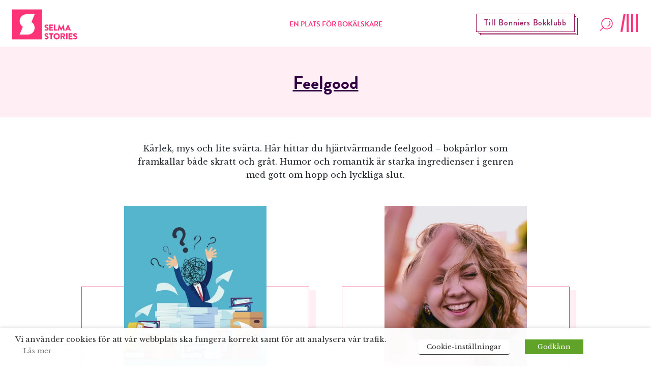

--- FILE ---
content_type: text/html; charset=UTF-8
request_url: https://www.selmastories.se/kategori/feelgood/page/5/
body_size: 37919
content:
<!doctype html>
<html>
	<head>
		<link rel="preconnect" href="https://images.ohmyhosting.se/">
		<link rel="preconnect" href="https://cdn.jsdelivr.net/">
		<link rel="preconnect" href="https://www.youtube.com">
		<link rel="preconnect" href="https://www.vimeo.com">
		<link rel="preconnect" href="https://i.ytimg.com">
		<link rel="preconnect" href="https://i9.ytimg.com">
		<link rel="preconnect" href="https://s.ytimg.com">
		<link rel="preconnect" href="https://use.typekit.net/" crossorigin>
		<link rel="preconnect" href="https://fonts.gstatic.com/" crossorigin>
		<link rel="preconnect" href="https://use.typekit.net/" crossorigin>
		<link href="https://fonts.googleapis.com/css?family=Libre+Baskerville:400,400i,700" rel="stylesheet">
		<link rel="stylesheet" href="https://use.typekit.net/asn7ddy.css">
		<script>
			var AJAX_URL = 'https://www.selmastories.se/wp/wp-admin/admin-ajax.php';
		</script>

		<link rel="apple-touch-icon" sizes="1024x1024" href="https://www.selmastories.se/wp-content/themes/selma-stories/build/icons/iosStartup/icon_1024x1024.cc94c78e2ed93b47d2b5c2ea23a5c49f.png">
<link rel="apple-touch-icon" sizes="1024x1024" href="https://www.selmastories.se/wp-content/themes/selma-stories/build/icons/ios/icon_1024x1024.cc94c78e2ed93b47d2b5c2ea23a5c49f.png">
<link rel="apple-touch-icon" sizes="180x180" href="https://www.selmastories.se/wp-content/themes/selma-stories/build/icons/ios/icon_180x180.0027a19ff8645890fc0671ef9d015567.png">
<link rel="apple-touch-icon" sizes="167x167" href="https://www.selmastories.se/wp-content/themes/selma-stories/build/icons/ios/icon_167x167.d805718751d7161ac7e59b980a47f6eb.png">
<link rel="apple-touch-icon" sizes="152x152" href="https://www.selmastories.se/wp-content/themes/selma-stories/build/icons/ios/icon_152x152.24e59a77600ff2d30f8a71586d1110d9.png">
<link rel="apple-touch-icon" sizes="120x120" href="https://www.selmastories.se/wp-content/themes/selma-stories/build/icons/ios/icon_120x120.a41c3dc22e55c2e3870ca2a36021eee1.png">
<link rel="icon" sizes="512x512" href="https://www.selmastories.se/wp-content/themes/selma-stories/build/icons/android/icon_512x512.219bc0d6fcbb26de33e02db33ea33153.png">
<link rel="icon" sizes="192x192" href="https://www.selmastories.se/wp-content/themes/selma-stories/build/icons/android/icon_192x192.ccf841d8f7ac80bbdb7c8f9fa7a1cbac.png">
<link rel="icon" sizes="144x144" href="https://www.selmastories.se/wp-content/themes/selma-stories/build/icons/android/icon_144x144.7d3fa7ac4afa8208d66673893233a0f4.png">
<link rel="icon" sizes="96x96" href="https://www.selmastories.se/wp-content/themes/selma-stories/build/icons/android/icon_96x96.debc4f1f795c90333f4cdc38cb528160.png">
<link rel="icon" sizes="72x72" href="https://www.selmastories.se/wp-content/themes/selma-stories/build/icons/android/icon_72x72.cad13cac549359be338b2518375bfb6d.png">
<link rel="icon" sizes="48x48" href="https://www.selmastories.se/wp-content/themes/selma-stories/build/icons/android/icon_48x48.db8460f9db832951194ded2a3f1f0313.png">
<link rel="icon" sizes="36x36" href="https://www.selmastories.se/wp-content/themes/selma-stories/build/icons/android/icon_36x36.3b55bc40e4fc72543bfdaa7835b92bc5.png">
<link rel="icon" sizes="48x48" href="https://www.selmastories.se/wp-content/themes/selma-stories/build/icons/favicon/icon_48x48.db8460f9db832951194ded2a3f1f0313.png">
<link rel="icon" sizes="32x32" href="https://www.selmastories.se/wp-content/themes/selma-stories/build/icons/favicon/icon_32x32.6dd7b9acacf5bc466fa876464e41517f.png">
<link rel="icon" sizes="16x16" href="https://www.selmastories.se/wp-content/themes/selma-stories/build/icons/favicon/icon_16x16.9c547512c83758da1791fcc960e3fb52.png"><link rel="preload" as="script" href="https://www.selmastories.se/wp-content/themes/selma-stories/build/vendor~bundle.502d8a4bf625eb689d9d.js"><link rel="preload" as="script" href="https://www.selmastories.se/wp-content/themes/selma-stories/build/bundle.73f246b308199aae21e4.js"><style>/*! normalize.css v8.0.1 | MIT License | github.com/necolas/normalize.css */html{line-height:1.15;-webkit-text-size-adjust:100%}body{margin:0}main{display:block}h1{font-size:2em;margin:.67em 0}a{background-color:transparent}b,strong{font-weight:bolder}code{font-family:monospace,monospace;font-size:1em}small{font-size:80%}img{border-style:none}button,input,select,textarea{font-family:inherit;font-size:100%;line-height:1.15;margin:0}button,input{overflow:visible}button,select{text-transform:none}[type=button],[type=reset],[type=submit],button{-webkit-appearance:button}[type=button]::-moz-focus-inner,[type=reset]::-moz-focus-inner,[type=submit]::-moz-focus-inner,button::-moz-focus-inner{border-style:none;padding:0}[type=button]:-moz-focusring,[type=reset]:-moz-focusring,[type=submit]:-moz-focusring,button:-moz-focusring{outline:1px dotted ButtonText}fieldset{padding:.35em .75em .625em}legend{-webkit-box-sizing:border-box;box-sizing:border-box;color:inherit;display:table;max-width:100%;padding:0;white-space:normal}progress{vertical-align:baseline}textarea{overflow:auto}[type=checkbox],[type=radio]{-webkit-box-sizing:border-box;box-sizing:border-box;padding:0}[type=number]::-webkit-inner-spin-button,[type=number]::-webkit-outer-spin-button{height:auto}[type=search]{-webkit-appearance:textfield;outline-offset:-2px}[type=search]::-webkit-search-decoration{-webkit-appearance:none}::-webkit-file-upload-button{-webkit-appearance:button;font:inherit}[hidden],template{display:none}html{-webkit-box-sizing:border-box;box-sizing:border-box;font-family:sans-serif}*,:after,:before{-webkit-box-sizing:inherit;box-sizing:inherit}blockquote,dl,h1,h2,h3,h4,h5,h6,p{margin:0}button{background:transparent;padding:0}button:focus{outline:1px dotted;outline:5px auto -webkit-focus-ring-color}fieldset{margin:0;padding:0}ul{margin:0}*,:after,:before{border:0 solid #dae1e7}img{border-style:solid}textarea{resize:vertical}img{max-width:100%;height:auto}input::-webkit-input-placeholder,textarea::-webkit-input-placeholder{color:inherit;opacity:.5}input:-ms-input-placeholder,textarea:-ms-input-placeholder{color:inherit;opacity:.5}input::-ms-input-placeholder,textarea::-ms-input-placeholder{color:inherit;opacity:.5}input::placeholder,textarea::placeholder{color:inherit;opacity:.5}[role=button],button{cursor:pointer}table{border-collapse:collapse}.container{width:100%}@media (min-width:576px){.container{max-width:576px}}@media (min-width:768px){.container{max-width:768px}}@media (min-width:1024px){.container{max-width:1024px}}@media (min-width:992px){.container{max-width:992px}}@media (min-width:1200px){.container{max-width:1200px}}@media (min-width:1340px){.container{max-width:1340px}}.list-reset{list-style:none;padding:0}.appearance-none{-webkit-appearance:none;-moz-appearance:none;appearance:none}.bg-transparent{background-color:transparent}.bg-black{background-color:#22292f}.bg-blackish{background-color:#252525}.bg-white{background-color:#fff}.bg-dark-green{background-color:#246261}.bg-pink{background-color:#ff3378}.bg-pink-light{background-color:#ffeff5}.bg-pink-dark{background-color:#99195e}.bg-purple-mid{background-color:#98195d}.bg-purple{background-color:#304}.bg-purple-light{background-color:#eae5ec}.bg-gold{background-color:#caa02b}.hover\:bg-white:hover{background-color:#fff}.hover\:bg-light-green:hover{background-color:#d8e1e1}.hover\:bg-pink:hover{background-color:#ff3378}.hover\:bg-pink-light:hover{background-color:#ffeff5}.hover\:bg-pink-dark:hover{background-color:#99195e}.hover\:bg-purple:hover{background-color:#304}.hover\:bg-purple-light:hover{background-color:#eae5ec}.bg-center{background-position:50%}.bg-cover{background-size:cover}.border-grey-light{border-color:#dae1e7}.border-white{border-color:#fff}.border-beige{border-color:#e2e2e2}.border-pink{border-color:#ff3378}.border-purple{border-color:#304}.border-yellow{border-color:#feff45}.rounded-none{border-radius:0}.rounded-xl{border-radius:2.5rem}.rounded-full{border-radius:9999px}.border-solid{border-style:solid}.border{border-width:1px}.border-b-2{border-bottom-width:2px}.border-b-10{border-bottom-width:10px}.border-t{border-top-width:1px}.border-b{border-bottom-width:1px}.cursor-default{cursor:default}.cursor-pointer{cursor:pointer}.cursor-not-allowed{cursor:not-allowed}.block{display:block}.inline-block{display:inline-block}.table{display:table}.hidden{display:none}.flex{display:-webkit-box;display:-ms-flexbox;display:flex}.flex-row{-webkit-box-orient:horizontal;-ms-flex-direction:row;flex-direction:row}.flex-col,.flex-row{-webkit-box-direction:normal}.flex-col{-webkit-box-orient:vertical;-ms-flex-direction:column;flex-direction:column}.flex-wrap{-ms-flex-wrap:wrap;flex-wrap:wrap}.items-start{-webkit-box-align:start;-ms-flex-align:start;align-items:flex-start}.items-end{-webkit-box-align:end;-ms-flex-align:end;align-items:flex-end}.items-center{-webkit-box-align:center;-ms-flex-align:center;align-items:center}.items-baseline{-webkit-box-align:baseline;-ms-flex-align:baseline;align-items:baseline}.self-end{-ms-flex-item-align:end;align-self:flex-end}.justify-start{-webkit-box-pack:start;-ms-flex-pack:start;justify-content:flex-start}.justify-end{-webkit-box-pack:end;-ms-flex-pack:end;justify-content:flex-end}.justify-center{-webkit-box-pack:center;-ms-flex-pack:center;justify-content:center}.justify-between{-webkit-box-pack:justify;-ms-flex-pack:justify;justify-content:space-between}.content-end{-ms-flex-line-pack:end;align-content:flex-end}.flex-1{-webkit-box-flex:1;-ms-flex:1 1 0%;flex:1 1 0%}.flex-auto{-webkit-box-flex:1;-ms-flex:1 1 auto;flex:1 1 auto}.flex-initial{-webkit-box-flex:0;-ms-flex:0 1 auto;flex:0 1 auto}.flex-grow{-webkit-box-flex:1;-ms-flex-positive:1;flex-grow:1}.flex-no-shrink{-ms-flex-negative:0;flex-shrink:0}.font-sans{font-family:brandon-grotesque,system-ui,-apple-system,BlinkMacSystemFont,Segoe UI,Roboto,Oxygen,Ubuntu,Cantarell,Droid Sans,Helvetica Neue,Noto Sans,sans-serif,Fira Sans}.font-serif{font-family:Libre Baskerville,Constantia,Lucida Bright,Lucidabright,Lucida Serif,Lucida,DejaVu Serif,Bitstream Vera Serif,Liberation Serif,Georgia,serif}.font-normal{font-weight:400}.font-medium{font-weight:500}.font-bold{font-weight:700}.h-3{height:12px;height:.75rem}.h-6{height:24px;height:1.5rem}.h-8{height:32px;height:2rem}.h-16{height:64px;height:4rem}.h-24{height:96px;height:6rem}.h-auto{height:auto}.h-px{height:1px}.h-0-5{height:2px;height:.125rem}.h-full{height:100%}.h-screen{height:100vh}.leading-24{line-height:24px}.leading-none{line-height:1}.leading-tight{line-height:1.25}.leading-normal{line-height:1.5}.leading-loose{line-height:2}.leading-menu{line-height:2.75}.my-2{margin-top:.5rem;margin-bottom:.5rem}.mx-2{margin-left:.5rem;margin-right:.5rem}.mx-3{margin-left:.75rem;margin-right:.75rem}.mx-4{margin-left:1rem;margin-right:1rem}.my-8{margin-top:2rem;margin-bottom:2rem}.my-10{margin-top:2.5rem;margin-bottom:2.5rem}.my-12{margin-top:3rem;margin-bottom:3rem}.my-16{margin-top:4rem;margin-bottom:4rem}.my-18{margin-top:4.5rem;margin-bottom:4.5rem}.mx-auto{margin-left:auto;margin-right:auto}.mt-2{margin-top:.5rem}.mr-2{margin-right:.5rem}.mb-2{margin-bottom:.5rem}.ml-2{margin-left:.5rem}.mt-3{margin-top:.75rem}.mr-3{margin-right:.75rem}.mb-3{margin-bottom:.75rem}.mt-4{margin-top:1rem}.mr-4{margin-right:1rem}.mb-4{margin-bottom:1rem}.ml-4{margin-left:1rem}.mb-5{margin-bottom:1.25rem}.mt-6{margin-top:1.5rem}.mr-6{margin-right:1.5rem}.mb-6{margin-bottom:1.5rem}.mt-8{margin-top:2rem}.mr-8{margin-right:2rem}.mb-8{margin-bottom:2rem}.ml-8{margin-left:2rem}.mt-10{margin-top:2.5rem}.mb-10{margin-bottom:2.5rem}.mt-12{margin-top:3rem}.mr-12{margin-right:3rem}.mb-12{margin-bottom:3rem}.mt-14{margin-top:3.5rem}.mt-16{margin-top:4rem}.mb-16{margin-bottom:4rem}.mt-20{margin-top:5rem}.ml-auto{margin-left:auto}.max-w-148{max-width:148px}.max-w-232{max-width:232px}.max-w-287{max-width:287px}.max-w-453{max-width:453px}.max-w-496{max-width:496px}.max-w-757{max-width:757px}.max-w-960{max-width:960px}.max-w-970{max-width:970px}.max-w-1100{max-width:1100px}.max-w-1168{max-width:1168px}.max-w-sm{max-width:480px;max-width:30rem}.max-w-md{max-width:640px;max-width:40rem}.max-w-lg{max-width:800px;max-width:50rem}.max-w-xl{max-width:960px;max-width:60rem}.max-w-3xl{max-width:1280px;max-width:80rem}.max-w-full{max-width:100%}.max-w-half{max-width:50%}.max-w-content{max-width:384px}.max-w-article-content{max-width:720px}.-mx-2{margin-left:-.5rem;margin-right:-.5rem}.-mx-3{margin-left:-.75rem;margin-right:-.75rem}.opacity-25{opacity:.25}.hover\:opacity-50:hover,.opacity-50{opacity:.5}.hover\:opacity-75:hover{opacity:.75}.outline-none{outline:0}.overflow-hidden{overflow:hidden}.overflow-scroll{overflow:scroll}.p-2{padding:.5rem}.p-3{padding:.75rem}.p-4{padding:1rem}.p-10{padding:2.5rem}.p-14{padding:3.5rem}.p-20{padding:5rem}.px-0{padding-left:0;padding-right:0}.py-1{padding-top:.25rem;padding-bottom:.25rem}.px-1{padding-left:.25rem;padding-right:.25rem}.py-2{padding-top:.5rem;padding-bottom:.5rem}.px-2{padding-left:.5rem;padding-right:.5rem}.px-3{padding-left:.75rem;padding-right:.75rem}.py-4{padding-top:1rem;padding-bottom:1rem}.px-4{padding-left:1rem;padding-right:1rem}.py-5{padding-top:1.25rem;padding-bottom:1.25rem}.py-6{padding-top:1.5rem;padding-bottom:1.5rem}.px-6{padding-left:1.5rem;padding-right:1.5rem}.py-8{padding-top:2rem;padding-bottom:2rem}.px-10{padding-left:2.5rem;padding-right:2.5rem}.py-12{padding-top:3rem;padding-bottom:3rem}.px-12{padding-left:3rem;padding-right:3rem}.py-14{padding-top:3.5rem;padding-bottom:3.5rem}.py-16{padding-top:4rem;padding-bottom:4rem}.px-20{padding-left:5rem;padding-right:5rem}.pb-1{padding-bottom:.25rem}.pb-2{padding-bottom:.5rem}.pl-2{padding-left:.5rem}.pt-4{padding-top:1rem}.pr-4{padding-right:1rem}.pb-4{padding-bottom:1rem}.pl-4{padding-left:1rem}.pt-5{padding-top:1.25rem}.pb-6{padding-bottom:1.5rem}.pl-6{padding-left:1.5rem}.pt-8{padding-top:2rem}.pb-8{padding-bottom:2rem}.pl-8{padding-left:2rem}.pt-12{padding-top:3rem}.pb-12{padding-bottom:3rem}.pl-12{padding-left:3rem}.pb-16{padding-bottom:4rem}.pb-24{padding-bottom:6rem}.pointer-events-none{pointer-events:none}.static{position:static}.fixed{position:fixed}.absolute{position:absolute}.relative{position:relative}.sticky{position:-webkit-sticky;position:sticky}.pin-t{top:0}.pin-r{right:0}.pin-b{bottom:0}.pin-l{left:0}.resize{resize:both}.hover\:shadow-lg:hover{-webkit-box-shadow:0 15px 30px 0 rgba(0,0,0,.11),0 5px 15px 0 rgba(0,0,0,.08);box-shadow:0 15px 30px 0 rgba(0,0,0,.11),0 5px 15px 0 rgba(0,0,0,.08)}.text-center{text-align:center}.text-right{text-align:right}.text-inherit{color:inherit}.text-black{color:#22292f}.text-grey-darkest{color:#3d4852}.text-white{color:#fff}.text-darkest-green{color:#22292f}.text-pink{color:#ff3378}.text-pink-light{color:#ffeff5}.text-pink-dark{color:#99195e}.text-purple{color:#304}.text-aubergine{color:#5c3369}.text-red{color:#d80000}.hover\:text-white:hover{color:#fff}.hover\:text-dark-green:hover{color:#246261}.hover\:text-pink:hover{color:#ff3378}.hover\:text-pink-dark:hover{color:#99195e}.hover\:text-purple:hover{color:#304}.text-17{font-size:17px;font-size:1.0625rem}.text-22{font-size:22px;font-size:1.375rem}.text-26{font-size:26px;font-size:1.625rem}.text-xs{font-size:12px;font-size:.75rem}.text-sm{font-size:14px;font-size:.875rem}.text-base{font-size:16px;font-size:1rem}.text-lg{font-size:18px;font-size:1.125rem}.text-xl{font-size:20px;font-size:1.25rem}.text-2xl{font-size:24px;font-size:1.5rem}.text-2xxl{font-size:28px;font-size:1.75rem}.text-3xl{font-size:32px;font-size:2rem}.text-4xl{font-size:36px;font-size:2.25rem}.text-5xl{font-size:48px;font-size:3rem}.uppercase{text-transform:uppercase}.underline{text-decoration:underline}.line-through{text-decoration:line-through}.no-underline{text-decoration:none}.group:hover .group-hover\:underline,.hover\:underline:hover{text-decoration:underline}.tracking-wide{letter-spacing:.05em}.align-middle{vertical-align:middle}.visible{visibility:visible}.truncate{overflow:hidden;text-overflow:ellipsis;white-space:nowrap}.w-3{width:12px;width:.75rem}.w-4{width:16px;width:1rem}.w-6{width:24px;width:1.5rem}.w-8{width:32px;width:2rem}.w-24{width:96px;width:6rem}.w-32{width:128px;width:8rem}.w-auto{width:auto}.w-1\/2{width:50%}.w-1\/3{width:33.33333%}.w-2\/3{width:66.66667%}.w-4\/5{width:80%}.w-full{width:100%}.z-0{z-index:0}.z-10{z-index:10}.z-20{z-index:20}.z-30{z-index:30}.z-50{z-index:50}.object-cover{-o-object-fit:cover;object-fit:cover}.bg-half-pink-light{background:-webkit-gradient(linear,left top,left bottom,color-stop(50%,#fff),color-stop(50%,#ffeff5));background:linear-gradient(180deg,#fff 50%,#ffeff5 0)}.bg-half-centered-pink-light{background:-webkit-gradient(linear,left top,left bottom,color-stop(25%,#fff),color-stop(25%,#ffeff5),color-stop(75%,#ffeff5),color-stop(75%,#fff));background:linear-gradient(180deg,#fff 25%,#ffeff5 0,#ffeff5 75%,#fff 0)}.translateY-50-negative{-webkit-transform:translateY(-50%);transform:translateY(-50%)}html{font-family:Libre Baskerville,Constantia,Lucida Bright,Lucidabright,Lucida Serif,Lucida,DejaVu Serif,Bitstream Vera Serif,Liberation Serif,Georgia,serif;-ms-overflow-style:-ms-autohiding-scrollbar}b,h1,h2,h3,h4,h5,h6,strong{font-weight:700;font-family:brandon-grotesque,system-ui,-apple-system,BlinkMacSystemFont,Segoe UI,Roboto,Oxygen,Ubuntu,Cantarell,Droid Sans,Helvetica Neue,Noto Sans,sans-serif,Fira Sans}body{width:100%;-webkit-box-sizing:border-box;box-sizing:border-box;overflow-x:hidden;-webkit-font-smoothing:antialiased;position:relative}body.navigation-menu-open{overflow:hidden}@media (min-width:1024px){body.navigation-menu-open{overflow:auto}}img,svg{width:100%;display:block;max-width:100%}.custom-transition-all{-webkit-transition:all .1s ease-in-out;transition:all .1s ease-in-out}.navigation-height{height:94px}.SiteNavigation{height:94px;z-index:48;will-change:transform}.SiteNavigation__logotype .main-logotype__icon .iconBg{-webkit-transition:opacity .3s ease-in;transition:opacity .3s ease-in}.SiteNavigation__logotype:hover .main-logotype__icon .iconS{//fill:#ff3378}.SiteNavigation__logotype:hover .main-logotype__icon .iconBg{opacity:.6}.SiteNavigation__bottom-border-bar{height:2px;width:100%;position:absolute;overflow:hidden;bottom:0;background-color:#fff;background-color:#ffeff5}.SiteNavigation__bottom-border-bar:after{content:"";display:inline;position:absolute;width:0;height:100%;left:50%;text-align:center;background-color:#ff3378}.SiteNavigation--is-closing .SiteNavigation__bottom-border-bar:after{-webkit-animation:loading 1s ease-in-out 1;animation:loading 1s ease-in-out 1;animation-direction:reverse}body.navigation-menu-open .SiteNavigation__bottom-border-bar:after{-webkit-animation:loading 1s ease-in-out 1;animation:loading 1s ease-in-out 1;-webkit-animation-fill-mode:forwards;animation-fill-mode:forwards}.ShadowedButton{padding:8px 15px;border:1px solid #fff;position:relative;-webkit-transition:background-color .2s linear;transition:background-color .2s linear}.ShadowedButton:after,.ShadowedButton:before{content:"";display:block;position:absolute;width:100%;height:100%;left:4px;top:4px;z-index:-1;background-color:#304;border:1px solid #fff}.ShadowedButton:after{left:7px;top:7px;z-index:-2}.FlashNewsButton{padding:8px 15px;border:1px solid #99195e;position:absolute;right:150px;margin-top:3px;-webkit-transition:background-color .2s linear;transition:background-color .2s linear}.FlashNewsButton:after,.FlashNewsButton:before{content:"";display:block;position:absolute;width:100%;height:100%;left:4px;top:4px;z-index:-1;background:#fff;border:1px solid #99195e}.FlashNewsButton:after{left:7px;top:7px;z-index:-2}@media (-ms-high-contrast:active),(-ms-high-contrast:none){.FlashNewsButton{top:30px}}@media screen and (max-width:1000px){.FlashNewsButton{display:none}}.Search__open-button{height:auto}.Search__open-button-wrap{width:32px;display:block}.SiteNavigationMenu{top:0;overflow-y:auto;overflow-x:hidden;-webkit-transform:translateY(-100%);transform:translateY(-100%);will-change:transform;-webkit-transition:opacity .2s ease-in,-webkit-transform 0s linear .5s;transition:opacity .2s ease-in,-webkit-transform 0s linear .5s;transition:opacity .2s ease-in,transform 0s linear .5s;transition:opacity .2s ease-in,transform 0s linear .5s,-webkit-transform 0s linear .5s;left:-100%;background-color:#fff;opacity:0;z-index:10;bottom:0;position:fixed}@media (min-width:1024px){.SiteNavigationMenu{bottom:auto}}.SiteNavigationMenu--open{opacity:1;z-index:50;left:0;right:0;-webkit-transform:translateY(0);transform:translateY(0);-webkit-transition:opacity .2s ease-in;transition:opacity .2s ease-in}@media (min-width:375px){.SiteNavigationMenu--open{left:75px}}@media (min-width:768px){.SiteNavigationMenu--open{left:50%}}@media (min-width:1024px){.SiteNavigationMenu--open{left:0;width:100%;top:94px}}@media (min-width:768px){.SiteNavigationMenu__socials{display:-webkit-box;display:-ms-flexbox;display:flex;-webkit-box-orient:horizontal;-webkit-box-direction:normal;-ms-flex-direction:row;flex-direction:row;-webkit-box-pack:center;-ms-flex-pack:center;justify-content:center}}@-webkit-keyframes loading{0%{left:50%;width:0;z-index:100}33.3333%{left:0;width:100%}to{left:0;width:100%}}@keyframes loading{0%{left:50%;width:0;z-index:100}33.3333%{left:0;width:100%}to{left:0;width:100%}}@media screen and (max-width:576px){.SiteNavigation{-webkit-transition:-webkit-transform .3s ease-in-out;transition:-webkit-transform .3s ease-in-out;transition:transform .3s ease-in-out;transition:transform .3s ease-in-out,-webkit-transform .3s ease-in-out}.SiteNavigation.hide{-webkit-transform:translateY(-100px);transform:translateY(-100px)}}.MobileDescription{display:none}@media screen and (max-width:576px){.MobileDescription{width:auto;display:block;margin:0 auto;text-align:center;padding:20px 0 0}}.menu-overlay{position:fixed;top:0;right:0;bottom:0;left:0;opacity:.5;background-color:#22292f;display:none;z-index:49}.navigation-menu-open .menu-overlay{display:block}@media (min-width:1024px){.navigation-menu-open .menu-overlay{display:none}}#SiteNavigationSubMenus{position:absolute;top:0;right:0;bottom:0;left:0;-webkit-transform:translate(100%);transform:translate(100%);-webkit-transition:.5s ease-in-out;transition:.5s ease-in-out;top:94px}#SiteNavigationSubMenus.active{-webkit-transform:translate(0);transform:translate(0)}#SiteNavigationSubMenus .SiteNavigation__primary{background-color:#fff;position:fixed;top:0;right:0;bottom:0;left:0;visibility:hidden;-webkit-transition:visibility 0s;transition:visibility 0s;-webkit-transition-delay:.5s;transition-delay:.5s;overflow:hidden}#SiteNavigationSubMenus .SiteNavigation__primary.active{position:absolute;visibility:visible;-webkit-transition-delay:0s;transition-delay:0s;overflow:auto}#SiteNavigationMenuSearch{position:fixed;top:0;right:0;bottom:0;left:0;z-index:50;top:94px}.hamburger{height:36px;width:40px;margin-bottom:6px;display:block;position:relative}.hamburger,.hamburger:focus{outline:none}.hamburger:hover .hamburger__line:nth-of-type(4){-webkit-transform:rotate(0deg);transform:rotate(0deg)}.hamburger.is-active .hamburger__line:first-of-type{-webkit-transform:rotate(0deg) translateY(-5px);transform:rotate(0deg) translateY(-5px);opacity:0}.hamburger.is-active .hamburger__line:nth-of-type(2){-webkit-transform:translateX(-9px) rotate(45deg);transform:translateX(-9px) rotate(45deg);-webkit-transition-delay:.5s;transition-delay:.5s}.hamburger.is-active .hamburger__line:nth-of-type(3){-webkit-transform:rotate(-45deg);transform:rotate(-45deg);-webkit-transition-delay:.5s;transition-delay:.5s}.hamburger.is-active .hamburger__line:nth-of-type(4){-webkit-transform:translateY(5px);transform:translateY(5px);opacity:0}.hamburger__line{height:36px;width:4px;background-color:#ff3378;position:absolute;top:0}.hamburger__line:first-of-type{right:2px;-webkit-transition:opacity .2s ease-in-out,-webkit-transform .1s cubic-bezier(.68,-.55,.265,1.55);transition:opacity .2s ease-in-out,-webkit-transform .1s cubic-bezier(.68,-.55,.265,1.55);transition:opacity .2s ease-in-out,transform .1s cubic-bezier(.68,-.55,.265,1.55);transition:opacity .2s ease-in-out,transform .1s cubic-bezier(.68,-.55,.265,1.55),-webkit-transform .1s cubic-bezier(.68,-.55,.265,1.55)}.hamburger__line:nth-of-type(2){right:11px}.hamburger__line:nth-of-type(2),.hamburger__line:nth-of-type(3){-webkit-transition:-webkit-transform .3s cubic-bezier(.68,-.55,.265,1.55);transition:-webkit-transform .3s cubic-bezier(.68,-.55,.265,1.55);transition:transform .3s cubic-bezier(.68,-.55,.265,1.55);transition:transform .3s cubic-bezier(.68,-.55,.265,1.55),-webkit-transform .3s cubic-bezier(.68,-.55,.265,1.55);-webkit-transition-delay:0s;transition-delay:0s}.hamburger__line:nth-of-type(3){right:20px}.hamburger__line:nth-of-type(4){right:29px;-webkit-transform:rotate(10deg);transform:rotate(10deg);-webkit-transition:opacity .2s ease-in-out,-webkit-transform .2s cubic-bezier(.68,-.55,.265,1.55);transition:opacity .2s ease-in-out,-webkit-transform .2s cubic-bezier(.68,-.55,.265,1.55);transition:transform .2s cubic-bezier(.68,-.55,.265,1.55),opacity .2s ease-in-out;transition:transform .2s cubic-bezier(.68,-.55,.265,1.55),opacity .2s ease-in-out,-webkit-transform .2s cubic-bezier(.68,-.55,.265,1.55)}.chip{-webkit-transform:skewX(-31deg);transform:skewX(-31deg);-webkit-transition:background-color .2s linear;transition:background-color .2s linear}.chip__text{display:block;-webkit-transform:skewX(31deg);transform:skewX(31deg)}.Loader{position:relative;display:none}.Loader__progress{position:absolute;width:100%;height:5px;overflow-x:hidden}.Loader__line{position:absolute;opacity:.4;background:#ffeff5;width:150%;height:5px}.Loader__subline{position:absolute;background:#ff3378;height:5px}.Loader__subline-inc{-webkit-animation:increase 2s infinite;animation:increase 2s infinite}.Loader__subline-dec{-webkit-animation:decrease 2s .5s infinite;animation:decrease 2s .5s infinite}@-webkit-keyframes increase{0%{left:-5%;width:5%}to{left:130%;width:100%}}@keyframes increase{0%{left:-5%;width:5%}to{left:130%;width:100%}}@-webkit-keyframes decrease{0%{left:-80%;width:80%}to{left:110%;width:10%}}@keyframes decrease{0%{left:-80%;width:80%}to{left:110%;width:10%}}.StartPageHeader{min-height:414px}@media (min-width:768px){.StartPageHeader{min-height:754px;max-width:1340px}}@media screen and (max-width:500px){.StartPageHeader{max-height:414px}}@media screen and (max-width:769px){.StartPageHeader__title{background-color:hsla(0,0%,98%,.6)}}@media (min-width:768px){#SearchResultsHolder{max-height:688px;background-color:#ffeff5;overflow-y:scroll;overflow-x:hidden}}.search-result__preamble a{color:#304;text-decoration:underline}.FooterColumn a,.FooterColumn p{font-family:brandon-grotesque,system-ui,-apple-system,BlinkMacSystemFont,Segoe UI,Roboto,Oxygen,Ubuntu,Cantarell,Droid Sans,Helvetica Neue,Noto Sans,sans-serif,Fira Sans;color:#fff;font-size:17px;font-size:1.0625rem;font-weight:400;margin-bottom:.75rem}.FooterColumn a{text-decoration:none}.FooterColumn a:hover{text-decoration:underline}.accordion__row,>.accordion__row>.accordion__row-toggle{-webkit-user-select:none;-moz-user-select:none;-ms-user-select:none;user-select:none}>.accordion__row>.accordion__row-toggle{cursor:pointer}.accordion__row-content{display:none}.accordion__row--open{-webkit-user-select:auto;-moz-user-select:auto;-ms-user-select:auto;user-select:auto}.accordion__row--open>.accordion__row-content{display:block}.accordion__row--open>.accordion__row-toggle>.accordion__row-icon{-webkit-transform:rotate(180deg);transform:rotate(180deg)}@media screen and (max-width:768px){.accordion__row,.accordion__row-toggle{-webkit-user-select:none;-moz-user-select:none;-ms-user-select:none;user-select:none}.accordion__row-toggle{cursor:pointer}.accordion__row-content{display:none}.accordion__row--open{-webkit-user-select:auto;-moz-user-select:auto;-ms-user-select:auto;user-select:auto}.accordion__row--open .accordion__row-icon{-webkit-transform:rotate(180deg);transform:rotate(180deg)}}.accordion__row-icon{-webkit-transition:-webkit-transform .1s ease-in-out;transition:-webkit-transform .1s ease-in-out;transition:transform .1s ease-in-out;transition:transform .1s ease-in-out,-webkit-transform .1s ease-in-out}.BookOfYearHeader{height:528px;margin-bottom:84px}@media screen and (max-width:500px){.BookOfYearHeader{margin-bottom:43px;height:308px}}.BookOfYearBookCard .book-border:before{left:3px;top:4px}.BookOfYearBookCard .book-border:after{left:7px;top:8px}@media screen and (max-width:640px){.BookOfYearBookCard .book-border{margin-left:0}.BookOfYearBookCard .book-border:after,.BookOfYearBookCard .book-border:before{display:none}}.BookOfYearBookCard__content:hover .BookOfYearBookCard__title{text-decoration:underline}.BookOfYearBookCard__content:hover .BookOfYearBookCard__link{color:#304}.BookOfYearBookCard__content:hover .BookOfYearBookCard__image{-webkit-transform:translateY(-3px);transform:translateY(-3px)}.BookOfYearBookCard__image{max-width:212px;-webkit-transition:-webkit-transform .1s ease-in-out;transition:-webkit-transform .1s ease-in-out;transition:transform .1s ease-in-out;transition:transform .1s ease-in-out,-webkit-transform .1s ease-in-out}.BookOfYearVotePopup{background-color:rgba(0,0,0,.5);position:fixed;z-index:998;width:100%;height:100%;top:0;left:0;opacity:1;-webkit-transition:opacity .2s ease-in-out;transition:opacity .2s ease-in-out}.BookOfYearVotePopup.hidden{display:block!important;opacity:0;pointer-events:none}.BookOfYearVotePopup.hidden .BookOfYearVotePopup__content{-webkit-transform:translateY(-51%);transform:translateY(-51%)}.BookOfYearVotePopup__content{z-index:999;top:50%;-webkit-transform:translateY(-50%);padding:56px;transform:translateY(-50%);-webkit-transition:-webkit-transform .2s ease-in-out;transition:-webkit-transform .2s ease-in-out;transition:transform .2s ease-in-out;transition:transform .2s ease-in-out,-webkit-transform .2s ease-in-out;position:relative;width:100%;max-width:720px;margin-left:auto;margin-right:auto;left:0;right:0;background-color:#ffeff5}@media screen and (max-width:576px){.BookOfYearVotePopup__content{padding:40px 16px}}.BookOfYearVotePopup__content .chip{min-width:143px}.BookOfYearVotePopup__content .chip .chip__text{text-align:center}.BookOfYearVotePopup__input{border-radius:4px;padding:11px 10px;-webkit-appearance:none;width:100%;border-width:1px;border-color:#304;font-size:16px;font-size:1rem;font-family:brandon-grotesque,system-ui,-apple-system,BlinkMacSystemFont,Segoe UI,Roboto,Oxygen,Ubuntu,Cantarell,Droid Sans,Helvetica Neue,Noto Sans,sans-serif,Fira Sans;color:#304}.BookOfYearVotePopup__checkbox{-webkit-appearance:none;-moz-appearance:none;appearance:none;display:-webkit-box;display:-ms-flexbox;display:flex;-webkit-box-align:center;-ms-flex-align:center;align-items:center;-webkit-box-pack:center;-ms-flex-pack:center;justify-content:center;position:relative;width:18px;height:18px;background:#ffeff5;border:2px solid #000;cursor:pointer}.BookOfYearVotePopup__checkbox:before{content:"";width:10px;height:10px;-webkit-box-shadow:inset 1em 1em #304;box-shadow:inset 1em 1em #304;opacity:0;display:block}.BookOfYearVotePopup__checkbox:checked:before{opacity:1}.BookVoteBlock__bg{height:65%;top:50%;-webkit-transform:translateY(-50%);transform:translateY(-50%)}@media screen and (max-width:500px){.BookVoteBlock__bg{height:75%}}.pin-vertical{left:50%;-webkit-transform:translateX(-50%);transform:translateX(-50%)}.pin-center{position:absolute;left:50%;top:50%;-webkit-transform:translateY(-50%) translateX(-50%);transform:translateY(-50%) translateX(-50%)}.yellow-border-title{-webkit-box-shadow:inset 0 -.625rem 0 #feff45;box-shadow:inset 0 -.625rem 0 #feff45;padding-left:1rem}.Fixed-cover-image{-webkit-transition:opacity .2s linear,-webkit-filter .9s cubic-bezier(.75,-.5,0,1.45),-webkit-transform .8s cubic-bezier(.75,-.5,0,1.45);transition:opacity .2s linear,-webkit-filter .9s cubic-bezier(.75,-.5,0,1.45),-webkit-transform .8s cubic-bezier(.75,-.5,0,1.45);transition:opacity .2s linear,filter .9s cubic-bezier(.75,-.5,0,1.45),transform .8s cubic-bezier(.75,-.5,0,1.45);transition:opacity .2s linear,filter .9s cubic-bezier(.75,-.5,0,1.45),transform .8s cubic-bezier(.75,-.5,0,1.45),-webkit-filter .9s cubic-bezier(.75,-.5,0,1.45),-webkit-transform .8s cubic-bezier(.75,-.5,0,1.45)}.scaling-svg-container{position:relative;height:0;width:100%;padding:0 0 100%}.scaling-svg{position:absolute;height:100%;width:100%;left:0;top:0}.DefaultPageContent{font-family:Libre Baskerville,Constantia,Lucida Bright,Lucidabright,Lucida Serif,Lucida,DejaVu Serif,Bitstream Vera Serif,Liberation Serif,Georgia,serif}.DefaultPageContent p{margin-bottom:1rem}.DefaultPageContent li,.DefaultPageContent p,.DefaultPageContent span{font-weight:500}.DefaultPageContent li,.DefaultPageContent p,.DefaultPageContent p strong,.DefaultPageContent span{color:#22292f}.DefaultPageContent a,.DefaultPageContent li,.DefaultPageContent p,.DefaultPageContent p strong,.DefaultPageContent span{font-family:Libre Baskerville,Constantia,Lucida Bright,Lucidabright,Lucida Serif,Lucida,DejaVu Serif,Bitstream Vera Serif,Liberation Serif,Georgia,serif}.DefaultPageContent a{color:#ff3378;font-weight:700;text-decoration:none}.DefaultPageContent a:hover{text-decoration:underline}.DefaultPageContent a span{color:inherit}.DefaultPageContent h1,.DefaultPageContent h2,.DefaultPageContent h3,.DefaultPageContent h4,.DefaultPageContent h5,.DefaultPageContent h6{color:#22292f;font-weight:700;margin-bottom:1rem}.DefaultPageContent h1,.DefaultPageContent h1 a,.DefaultPageContent h2,.DefaultPageContent h2 a,.DefaultPageContent h3,.DefaultPageContent h3 a,.DefaultPageContent h4,.DefaultPageContent h4 a,.DefaultPageContent h5,.DefaultPageContent h5 a,.DefaultPageContent h6,.DefaultPageContent h6 a{font-family:brandon-grotesque,system-ui,-apple-system,BlinkMacSystemFont,Segoe UI,Roboto,Oxygen,Ubuntu,Cantarell,Droid Sans,Helvetica Neue,Noto Sans,sans-serif,Fira Sans}.DefaultPageContent ul{margin-bottom:2rem;list-style:none;padding:0 0 0 1rem}.DefaultPageContent ul li{display:block;margin-bottom:.5rem}.DefaultPageContent ul li:before{content:"\2022";color:#ff3378;display:inline-block;width:16px;width:1rem;margin-left:-1rem}.DefaultPageContent img{width:auto;max-width:50%;margin-bottom:15px}@media screen and (max-width:500px){.DefaultPageContent img{max-width:100%}}.DefaultPageContent p iframe{max-width:100%}.lazy-image:not(.loaded){-webkit-filter:blur(4px);filter:url('data:image/svg+xml;charset=utf-8,<svg xmlns="http://www.w3.org/2000/svg"><filter id="filter"><feGaussianBlur stdDeviation="4" /></filter></svg>#filter');filter:blur(4px);-webkit-transform:scale(1.02);transform:scale(1.02)}.lazy-image--no-blur:not(.loaded){-webkit-filter:blur(0);filter:url('data:image/svg+xml;charset=utf-8,<svg xmlns="http://www.w3.org/2000/svg"><filter id="filter"><feGaussianBlur stdDeviation="0" /></filter></svg>#filter');filter:blur(0);-webkit-transform:scale(1);transform:scale(1)}.slider-hidden{opacity:0;display:none}.flickity-enabled{opacity:1}.NewsletterSignup__submit-button:disabled{background-color:#eae5ec;pointer-events:none;cursor:wait;opacity:.75}img:not([src]){visibility:hidden}.book-border{background-color:#f8fafc;position:relative;height:inherit;width:100%;margin-left:-7px}.BookTipsSlider__js-slider .book-border{margin-left:0}.book-border:after,.book-border:before{content:"";position:absolute;width:100%;height:100%;background-color:#fff;border:1px solid #ff3378}.book-border:before{left:8px;top:8px;z-index:-1}.book-border:after{left:14px;top:16px;z-index:-2}:-moz-selection{color:#fff;background:#ff3378}::selection{color:#fff;background:#ff3378}.SearchResultsInfoHolder:empty{opacity:0}.CategoryDescription{margin-left:auto;margin-right:auto;max-width:757px}.CategoryDescription a{color:#ff3378}.post-password-form input[type=password]{border-width:1px}.SingleArticle{-webkit-transition:opacity .2s linear;transition:opacity .2s linear}body.sneakpeek-overlay-open .SingleArticle .scrollable-content .ArticleContent{opacity:0}.ArticleVideoPlayButton__holder{-webkit-transition:-webkit-transform .4s cubic-bezier(.75,-.5,0,1.45);transition:-webkit-transform .4s cubic-bezier(.75,-.5,0,1.45);transition:transform .4s cubic-bezier(.75,-.5,0,1.45);transition:transform .4s cubic-bezier(.75,-.5,0,1.45),-webkit-transform .4s cubic-bezier(.75,-.5,0,1.45);-webkit-transform-origin:center center;transform-origin:center center;-webkit-backface-visibility:hidden;backface-visibility:hidden}.ArticleVideoPlayButton__holder--hidden{-webkit-transform:translateY(140%);transform:translateY(140%)}.ArticleVideoPlayButton__holder:hover{-webkit-transform:scale(.9);transform:scale(.9)}.ArticleVideoPlayButton__play-icon{display:block;position:absolute;top:0;left:0;width:100%;height:100%;-webkit-transition:-webkit-transform .3s ease;transition:-webkit-transform .3s ease;transition:transform .3s ease;transition:transform .3s ease,-webkit-transform .3s ease;z-index:1}.ArticleVideoPlayButton__holder--active .ArticleVideoPlayButton__play-icon,.ArticleVideoPlayButton__stop-icon{-webkit-transform:rotateY(180deg);transform:rotateY(180deg);z-index:2;opacity:0}.ArticleVideoPlayButton__stop-icon{display:block;-webkit-transition:-webkit-transform .3s ease;transition:-webkit-transform .3s ease;transition:transform .3s ease;transition:transform .3s ease,-webkit-transform .3s ease;position:absolute;top:0;left:0;width:100%;height:100%}.ArticleVideoPlayButton__holder--active .ArticleVideoPlayButton__stop-icon{z-index:1;opacity:1;-webkit-transform:rotateY(0);transform:rotateY(0)}.SingleArticleHeader__image,.SingleArticleHeader__image-book-holder{-webkit-transition:opacity .8s ease,background-color .8s ease;transition:opacity .8s ease,background-color .8s ease}.SingleArticleHeader__image-book-holder{max-width:384px;width:100%;height:auto}.ArticleVideoPlayerModal--active .SingleArticleHeader{background-color:#22292f}.ArticleVideoPlayerModal--active .SingleArticleHeader__image,.ArticleVideoPlayerModal--active .SingleArticleHeader__image-book-holder{opacity:0}@media (min-width:768px){.SingleArticleHeader{min-height:754px}}.article-preamble a{color:#304}.Sneakpeek__overlay{height:100%;top:0;-webkit-transition:opacity .5s linear;transition:opacity .5s linear;position:absolute;left:0;right:0;bottom:0;width:100%;background-color:#ffeff5;z-index:40;width:100vw;display:-webkit-box;display:-ms-flexbox;display:flex;-webkit-box-orient:vertical;-webkit-box-direction:normal;-ms-flex-direction:column;flex-direction:column;-webkit-box-align:center;-ms-flex-align:center;align-items:center}.Sneakpeek__overlay--hidden{opacity:0}.Sneakpeek__overlay-content{margin-top:3rem;margin-bottom:3rem;position:-webkit-sticky;position:sticky;top:40%}.Sneakpeek__fineprint a,.Sneakpeek__fineprint p,.Sneakpeek__fineprint span{font-size:16px;font-size:1rem;color:#ff3378;padding-bottom:.5rem;max-width:640px;max-width:40rem;margin-left:auto;margin-right:auto;width:100%;font-family:brandon-grotesque,system-ui,-apple-system,BlinkMacSystemFont,Segoe UI,Roboto,Oxygen,Ubuntu,Cantarell,Droid Sans,Helvetica Neue,Noto Sans,sans-serif,Fira Sans}.Sneakpeek__fineprint a{text-decoration:underline}.ArticleLinkBlock{width:100%;max-width:972px;margin:0 auto}@media (min-width:768px){.ArticleLinkBlock:not(.small) .ArticleLinkBlock__content{display:-webkit-box;display:-ms-flexbox;display:flex;-webkit-box-align:center;-ms-flex-align:center;align-items:center;-webkit-box-orient:vertical;-webkit-box-direction:normal;-ms-flex-direction:column;flex-direction:column;-webkit-box-pack:center;-ms-flex-pack:center;justify-content:center;max-width:586px;min-height:570px;padding:120px 50px;position:relative;border:1px solid #ff3378;-webkit-box-shadow:10px 10px 0 3px #ffeff5;box-shadow:10px 10px 0 3px #ffeff5}}.ArticleLinkBlock.isBookCover{max-width:1100px}@media (min-width:768px){.ArticleLinkBlock.isBookCover .ArticleLinkBlock__content{max-width:384px;padding:0 0 0 3rem;border:none;-webkit-box-shadow:none;box-shadow:none;min-height:auto!important}}.ArticleLinkBlock.isBookCover .ArticleLinkBlock__image{-webkit-transform:none;transform:none}.ArticleLinkBlock__book-image{max-width:266px;margin:auto;-webkit-transition:-webkit-transform .3s cubic-bezier(.68,-.55,.265,1.55) .1s;transition:-webkit-transform .3s cubic-bezier(.68,-.55,.265,1.55) .1s;transition:transform .3s cubic-bezier(.68,-.55,.265,1.55) .1s;transition:transform .3s cubic-bezier(.68,-.55,.265,1.55) .1s,-webkit-transform .3s cubic-bezier(.68,-.55,.265,1.55) .1s;will-change:transform}@media (min-width:768px){.ArticleLinkBlock__book-image{max-width:none}}.ArticleLinkBlock__book-image:hover{-webkit-transform:translateY(-1rem);transform:translateY(-1rem)}.ArticleLinkBlock__image{width:100%;max-width:384px;position:relative}@media (min-width:768px){.ArticleLinkBlock__image{max-width:none;-webkit-transform:translateX(10px);transform:translateX(10px)}}.ArticleLinkBlock__image-icon{position:absolute;top:50%;-webkit-transform:translateY(-50%) translateX(-50%);transform:translateY(-50%) translateX(-50%);left:50%;width:120px;height:120px;z-index:1}.ArticleLinkBlock__image-icon svg{max-width:120px;margin:auto}.ArticleLinkBlock.small .ArticleLinkBlock__image{max-width:206px;margin-bottom:-120px;-webkit-transform:none;transform:none}@media (min-width:576px){.ArticleLinkBlock.small .ArticleLinkBlock__image{margin-bottom:-169px;max-width:280px}}.ArticleLinkBlock.small .ArticleLinkBlock__content{-webkit-box-pack:normal;-ms-flex-pack:normal;justify-content:normal;padding:152px 38px 19px;max-width:none;-webkit-box-shadow:10px 10px 0 3px #ffeff5;box-shadow:10px 10px 0 3px #ffeff5;border:1px solid #ff3378}@media (min-width:768px){.ArticleLinkBlock.small .ArticleLinkBlock__content{min-height:570px}}@media (min-width:576px){.ArticleLinkBlock.small .ArticleLinkBlock__content{padding-top:196px}}@media (min-width:768px){.ArticleLinkColumnBlock{margin-bottom:110px}}.ArticleLinkBlock__preamble a{color:#ff3378}.ArticleLinkCard__content{position:absolute;top:50%;-webkit-transform:translateY(-50%);transform:translateY(-50%);left:0;width:100%}@media (min-width:768px){.ArticleLinkCard__content{left:auto;max-width:500px;right:0}}.ListBlock__listitem:not(:last-child){margin-bottom:1.5rem}@media (min-width:768px){.ListBlock__listitem:not(:last-child){margin-bottom:2rem}}.ListBlock__listitem-indicator{position:absolute;-webkit-transform:translatey(-50%);transform:translatey(-50%);top:50%;left:0;right:0}@media (min-width:768px){.ListBlock__listitem-indicator{-webkit-transform:none;transform:none;top:-13px;left:-13px;right:auto;border-radius:50%}}.BookTipsSlider{max-width:1100px}@media (-ms-high-contrast:active),(-ms-high-contrast:none){.BookTipsSlider{height:1px;position:relative}}.BookTipsSlider .flickity-prev-next-button{background-color:hsla(0,0%,100%,.6);-webkit-transition:background-color .2s ease-in-out;transition:background-color .2s ease-in-out}.BookTipsSlider .flickity-prev-next-button:hover{background-color:hsla(0,0%,100%,.9)}.BookTipsSlider .flickity-prev-next-button svg{fill:#000}.BookTipsSlider.not-single .BookTipsSlider__holder{-moz-background:linear-gradient(0deg,#fff 0,#ffeff5 0,#ffeff5 80%,#fff 0);-webkit-background:-webkit-gradient(linear,left bottom,left top,color-stop(0,#fff),color-stop(0,#ffeff5),color-stop(80%,#ffeff5),color-stop(80%,#fff));-webkit-background:linear-gradient(0deg,#fff 0,#ffeff5 0,#ffeff5 80%,#fff 0);background:-webkit-gradient(linear,left bottom,left top,color-stop(0,#fff),color-stop(0,#ffeff5),color-stop(80%,#ffeff5),color-stop(80%,#fff));background:linear-gradient(0deg,#fff 0,#ffeff5 0,#ffeff5 80%,#fff 0)}@media (min-width:768px){.BookTipsSlider.not-single .BookTipsSlider__holder{background:#ffeff5;width:60%}}@media (-ms-high-contrast:active),(-ms-high-contrast:none){.BookTipsSlider.not-single .BookTipsSlider__holder{top:0}}@media (min-width:768px){.BookTipsSlider.not-single .BookTipsSlider__content{width:40%;position:relative;-webkit-box-ordinal-group:2;-ms-flex-order:1;order:1;padding-left:60px;padding-right:40px}}@media (-ms-high-contrast:active),(-ms-high-contrast:none){.BookTipsSlider .flickity-viewport{overflow:visible!important}}.BookTipsSlider .flickity-slider{display:-webkit-box;display:-ms-flexbox;display:flex;-webkit-box-align:end;-ms-flex-align:end;align-items:flex-end;will-change:transform}@media (-ms-high-contrast:active),(-ms-high-contrast:none){.BookTipsSlider .flickity-slider{-webkit-box-align:start;-ms-flex-align:start;align-items:flex-start}}.BookTipsSlider__holder{-webkit-box-ordinal-group:3;-ms-flex-order:2;order:2}.BookTipsSlider__slide-item{width:150px;-webkit-transition:-webkit-transform .3s cubic-bezier(.68,-.55,.265,1.55) .1s;transition:-webkit-transform .3s cubic-bezier(.68,-.55,.265,1.55) .1s;transition:transform .3s cubic-bezier(.68,-.55,.265,1.55) .1s;transition:transform .3s cubic-bezier(.68,-.55,.265,1.55) .1s,-webkit-transform .3s cubic-bezier(.68,-.55,.265,1.55) .1s;will-change:transform}@media (min-width:768px){.BookTipsSlider__slide-item{width:150px}}@media (min-width:900px){.BookTipsSlider__slide-item{width:180px}}@media (min-width:1024px){.BookTipsSlider__slide-item{width:150px}}.BookTipsSlider__content{-webkit-box-ordinal-group:2;-ms-flex-order:1;order:1}.LinkBlock{min-height:362px}@media (min-width:768px){.LinkBlock{max-width:970px}}.LinkBlock__link:hover .LinkBlock__title{text-decoration:underline}@media (min-width:768px){.LinkBlock__link{top:50%;-webkit-transform:translateY(-50%);transform:translateY(-50%);position:absolute;left:0;right:0;width:100%;height:100%;text-align:center;display:-webkit-box;display:-ms-flexbox;display:flex}}.LinkBlock__text{margin-left:auto;margin-right:auto;max-width:302px}@media (min-width:768px){.LinkBlock__text{max-width:571px}}.LinkBlock__link.book-border{background-color:transparent}@media screen and (max-width:768px){.LinkBlock__link.no-image{padding:50px 10px;max-width:90%;margin:0 auto}}.FactBlock__content a,.FactBlock__content p,.FactBlock__content span{display:inline}.FactBlock__content a{color:#304;text-decoration:underline;font-weight:700}.SneakPeekLinkBlock{height:1px}.SneakPeekLinkBlock__holder{min-height:403px}.SneakPeekLinkBlock__item{max-width:266px;width:100%;height:auto;-webkit-transition:-webkit-transform .3s cubic-bezier(.68,-.55,.265,1.55) .1s;transition:-webkit-transform .3s cubic-bezier(.68,-.55,.265,1.55) .1s;transition:transform .3s cubic-bezier(.68,-.55,.265,1.55) .1s;transition:transform .3s cubic-bezier(.68,-.55,.265,1.55) .1s,-webkit-transform .3s cubic-bezier(.68,-.55,.265,1.55) .1s;will-change:transform}.SneakPeekLinkBlock__item:hover{-webkit-transform:translateY(-1rem);transform:translateY(-1rem)}.SneakPeekLinkBlock__icon{position:absolute;top:50%;-webkit-transform:translateY(-50%) translateX(-50%);transform:translateY(-50%) translateX(-50%);left:50%;width:120px;height:120px;z-index:1}.SneakPeekLinkBlock__icon svg{max-width:120px;margin:auto}.submission-block-form,.submission-block-form__thankyou{width:90%;max-width:720px;margin-left:auto;margin-right:auto;border:1px solid #ff3378;-webkit-box-shadow:10px 10px 0 3px #ffeff5;box-shadow:10px 10px 0 3px #ffeff5}.submission-block-form__textarea{min-height:150px}.submission-block-form__button{cursor:pointer;display:block;margin-left:auto;margin-right:auto;-webkit-transition:opacity .2s ease-in-out;transition:opacity .2s ease-in-out}.submission-block-form__button:hover{opacity:.7}.file{width:100%;height:130px;text-align:center;background:#ffeff5;position:relative;overflow:hidden;-webkit-transition:background .1s ease-in-out;transition:background .1s ease-in-out}.file.uploaded,.file:hover{background:rgba(255,51,120,.3)}.file__inner{height:100%;-webkit-box-orient:vertical;-webkit-box-direction:normal;-ms-flex-direction:column;flex-direction:column}.file__inner,.file__plus{display:-webkit-box;display:-ms-flexbox;display:flex;-webkit-box-pack:center;-ms-flex-pack:center;justify-content:center;-webkit-box-align:center;-ms-flex-align:center;align-items:center}.file__plus{width:40px;height:40px;border-radius:100%;background:#304;margin-bottom:15px;position:relative;pointer-events:none;-webkit-transition:background .1s ease-in-out;transition:background .1s ease-in-out}.file__plus span{height:2px;width:20px;background:#fff;position:absolute;display:block;top:50%;left:50%;-webkit-transform:translate(-50%,-50%);transform:translate(-50%,-50%)}.file__plus span:last-of-type{height:20px;width:2px}input[type=file]{width:100%;height:100%;opacity:0;left:0;overflow:hidden;position:absolute;cursor:pointer}.NewsletterSignup{width:90%;margin-left:auto;margin-right:auto;border:1px solid #ff3378;-webkit-box-shadow:10px 10px 0 3px #ffeff5;box-shadow:10px 10px 0 3px #ffeff5}.NewsletterSignup__terms-holder{width:20px;height:20px;position:relative}.NewsletterSignup__terms-holder span{width:14px;height:14px;position:absolute;z-index:5;left:0;right:0;margin:0 auto;pointer-events:none;-webkit-transform-origin:18% 70%;transform-origin:18% 70%;-webkit-transform:scale(0);transform:scale(0);opacity:0;-webkit-transition:-webkit-transform .1s cubic-bezier(.68,.1,.265,1.55);transition:-webkit-transform .1s cubic-bezier(.68,.1,.265,1.55);transition:transform .1s cubic-bezier(.68,.1,.265,1.55);transition:transform .1s cubic-bezier(.68,.1,.265,1.55),-webkit-transform .1s cubic-bezier(.68,.1,.265,1.55)}.NewsletterSignup__terms-checkbox{-webkit-appearance:none;position:absolute;top:0;left:0;width:100%;height:100%;z-index:6;outline:none;cursor:pointer}.NewsletterSignup__terms-checkbox:checked+span{-webkit-transform:scale(1);transform:scale(1);opacity:1}.ImageLinkSlider{width:90%;margin-left:auto;margin-right:auto;-webkit-box-shadow:10px 10px 0 3px #ffeff5;box-shadow:10px 10px 0 3px #ffeff5}.ImageLinkSlider .flickity-prev-next-button{background-color:rgba(51,0,68,.6);-webkit-transition:background-color .2s ease-in-out;transition:background-color .2s ease-in-out}.ImageLinkSlider .flickity-prev-next-button:hover{background-color:rgba(51,0,68,.9)}.ImageLinkSlider .flickity-prev-next-button svg{fill:#fff}.ImageLinkSlider-slide{-webkit-transition:opacity .2s ease-in-out;transition:opacity .2s ease-in-out}.BookList{margin-top:173px}@media screen and (max-width:600px){.BookList{margin-top:140px}}.BookList .DefaultPageContent p{line-height:32px;line-height:2rem;margin-bottom:2rem}.BookListBook:not(:first-of-type){margin-top:177px}.BookListBookCover{-webkit-transform:translateY(-70px);transform:translateY(-70px);max-width:266px}.BookListBookContentPreamble{line-height:1.65}.BookBuyBlock__bg{height:80%;top:50%;-webkit-transform:translateY(-50%);transform:translateY(-50%)}.BookBuyBlock__content{padding:10% 0 10% 16px}@media (min-width:768px){.tablet\:bg-pink-light{background-color:#ffeff5}.tablet\:block{display:block}.tablet\:hidden{display:none}.tablet\:flex-row{-webkit-box-orient:horizontal;-webkit-box-direction:normal;-ms-flex-direction:row;flex-direction:row}.tablet\:items-center{-webkit-box-align:center;-ms-flex-align:center;align-items:center}.tablet\:justify-start{-webkit-box-pack:start;-ms-flex-pack:start;justify-content:flex-start}.tablet\:h-auto{height:auto}.tablet\:leading-26{line-height:26px}.tablet\:mx-4{margin-left:1rem;margin-right:1rem}.tablet\:py-4{padding-top:1rem;padding-bottom:1rem}.tablet\:px-6{padding-left:1.5rem;padding-right:1.5rem}.tablet\:px-8{padding-left:2rem;padding-right:2rem}.tablet\:pb-0{padding-bottom:0}.tablet\:text-40{font-size:2.5rem}.tablet\:text-base{font-size:1rem}}@media (min-width:1024px){.desktop\:bg-purple{background-color:#304}.desktop\:border-b-0{border-bottom-width:0}.desktop\:block{display:block}.desktop\:hidden{display:none}.desktop\:flex{display:-webkit-box;display:-ms-flexbox;display:flex}.desktop\:flex-row{-webkit-box-orient:horizontal;-webkit-box-direction:normal;-ms-flex-direction:row;flex-direction:row}.desktop\:justify-center{-webkit-box-pack:center;-ms-flex-pack:center;justify-content:center}.desktop\:flex-auto{-webkit-box-flex:1;-ms-flex:1 1 auto;flex:1 1 auto}.desktop\:font-bold{font-weight:700}.desktop\:leading-loose{line-height:2}.desktop\:mb-3{margin-bottom:.75rem}.desktop\:mt-12{margin-top:3rem}.desktop\:-mx-8{margin-left:-2rem;margin-right:-2rem}.desktop\:opacity-75{opacity:.75}.desktop\:px-4{padding-left:1rem;padding-right:1rem}.desktop\:px-6{padding-left:1.5rem;padding-right:1.5rem}.desktop\:px-8{padding-left:2rem;padding-right:2rem}.desktop\:py-12{padding-top:3rem;padding-bottom:3rem}.desktop\:pt-8{padding-top:2rem}.desktop\:text-white{color:#fff}.desktop\:text-base{font-size:1rem}.desktop\:uppercase{text-transform:uppercase}}@media (max-width:321px){.xs\:h-8{height:2rem}.xs\:w-24{width:6rem}}@media (max-width:576px){.sm\:mx-auto{margin-left:auto;margin-right:auto}.sm\:mb-2{margin-bottom:.5rem}.sm\:ml-2{margin-left:.5rem}.sm\:mt-4{margin-top:1rem}.sm\:mr-4{margin-right:1rem}.sm\:py-8{padding-top:2rem;padding-bottom:2rem}.sm\:pr-4{padding-right:1rem}.sm\:text-sm{font-size:.875rem}.sm\:text-lg{font-size:1.125rem}.sm\:text-xl{font-size:1.25rem}.sm\:text-2xl{font-size:1.5rem}.sm\:text-5xxl{font-size:4rem}.sm\:w-full{width:100%}}@media (max-width:576px){.sm-max\:px-2{padding-left:.5rem;padding-right:.5rem}.sm-max\:text-xs{font-size:.75rem}}@media (max-width:640px){.s\:flex-col{-webkit-box-orient:vertical;-webkit-box-direction:normal;-ms-flex-direction:column;flex-direction:column}.s\:items-center{-webkit-box-align:center;-ms-flex-align:center;align-items:center}.s\:justify-center{-webkit-box-pack:center;-ms-flex-pack:center;justify-content:center}.s\:mx-auto{margin-left:auto;margin-right:auto}.s\:mr-0{margin-right:0}.s\:mb-1{margin-bottom:.25rem}.s\:mt-8{margin-top:2rem}.s\:mt-10{margin-top:2.5rem}.s\:mb-14{margin-bottom:3.5rem}.s\:pt-0{padding-top:0}.s\:pl-0{padding-left:0}.s\:pr-2{padding-right:.5rem}.s\:pl-2{padding-left:.5rem}.s\:pr-4{padding-right:1rem}.s\:pl-4{padding-left:1rem}.s\:pb-10{padding-bottom:2.5rem}.s\:text-center{text-align:center}.s\:text-sm{font-size:.875rem}.s\:text-xl{font-size:1.25rem}.s\:text-3xxl{font-size:2.125rem}.s\:w-auto{width:auto}.s\:w-1\/2{width:50%}}@media (min-width:576px){.md-min\:mt-16{margin-top:4rem}.md-min\:mt-18{margin-top:4.5rem}.md-min\:p-14{padding:3.5rem}.md-min\:text-42{font-size:2.625rem}.md-min\:text-base{font-size:1rem}.md-min\:text-lg{font-size:1.125rem}.md-min\:text-2xl{font-size:1.5rem}.md-min\:text-2xxl{font-size:1.75rem}.md-min\:text-3xl{font-size:2rem}.md-min\:text-3xxl{font-size:2.125rem}}@media (max-width:767px){.md-max\:bg-pink-light{background-color:#ffeff5}.md-max\:block{display:block}.md-max\:hidden{display:none}.md-max\:flex{display:-webkit-box;display:-ms-flexbox;display:flex}.md-max\:flex-row{-webkit-box-orient:horizontal;-webkit-box-direction:normal;-ms-flex-direction:row;flex-direction:row}.md-max\:flex-col{-webkit-box-orient:vertical;-webkit-box-direction:normal;-ms-flex-direction:column;flex-direction:column}.md-max\:flex-wrap{-ms-flex-wrap:wrap;flex-wrap:wrap}.md-max\:flex-1{-webkit-box-flex:1;-ms-flex:1 1 0%;flex:1 1 0%}.md-max\:font-bold{font-weight:700}.md-max\:h-8{height:2rem}.md-max\:leading-normal{line-height:1.5}.md-max\:my-10{margin-top:2.5rem;margin-bottom:2.5rem}.md-max\:my-12{margin-top:3rem;margin-bottom:3rem}.md-max\:mx-auto{margin-left:auto;margin-right:auto}.md-max\:mt-0{margin-top:0}.md-max\:mb-4{margin-bottom:1rem}.md-max\:mb-10{margin-bottom:2.5rem}.md-max\:mt-12{margin-top:3rem}.md-max\:mb-12{margin-bottom:3rem}.md-max\:max-w-full{max-width:100%}.md-max\:max-w-content{max-width:384px}.md-max\:-mt-4{margin-top:-1rem}.md-max\:overflow-hidden{overflow:hidden}.md-max\:p-12{padding:3rem}.md-max\:px-0{padding-left:0;padding-right:0}.md-max\:py-2{padding-top:.5rem;padding-bottom:.5rem}.md-max\:px-2{padding-left:.5rem;padding-right:.5rem}.md-max\:px-4{padding-left:1rem;padding-right:1rem}.md-max\:px-6{padding-left:1.5rem;padding-right:1.5rem}.md-max\:py-8{padding-top:2rem;padding-bottom:2rem}.md-max\:py-12{padding-top:3rem;padding-bottom:3rem}.md-max\:pl-0{padding-left:0}.md-max\:pb-2{padding-bottom:.5rem}.md-max\:pt-4{padding-top:1rem}.md-max\:pb-4{padding-bottom:1rem}.md-max\:pb-8{padding-bottom:2rem}.md-max\:pb-10{padding-bottom:2.5rem}.md-max\:pt-12{padding-top:3rem}.md-max\:pb-32{padding-bottom:8rem}.md-max\:text-left{text-align:left}.md-max\:text-center{text-align:center}.md-max\:text-base{font-size:1rem}.md-max\:text-lg{font-size:1.125rem}.md-max\:text-2xl{font-size:1.5rem}.md-max\:w-8{width:2rem}.md-max\:w-4\/5{width:80%}.md-max\:w-full{width:100%}.md-max\:z-0{z-index:0}.md-max\:bg-half-pink-light{background:-webkit-gradient(linear,left top,left bottom,color-stop(50%,#fff),color-stop(50%,#ffeff5));background:linear-gradient(180deg,#fff 50%,#ffeff5 0)}.md-max\:translateY-50-negative{-webkit-transform:translateY(-50%);transform:translateY(-50%)}}@media (min-width:768px){.lg-min\:bg-pink-light{background-color:#ffeff5}.lg-min\:bg-purple{background-color:#304}.lg-min\:block{display:block}.lg-min\:hidden{display:none}.lg-min\:flex{display:-webkit-box;display:-ms-flexbox;display:flex}.lg-min\:flex-row{-webkit-box-orient:horizontal;-webkit-box-direction:normal;-ms-flex-direction:row;flex-direction:row}.lg-min\:flex-col{-webkit-box-orient:vertical;-webkit-box-direction:normal;-ms-flex-direction:column;flex-direction:column}.lg-min\:flex-wrap{-ms-flex-wrap:wrap;flex-wrap:wrap}.lg-min\:items-start{-webkit-box-align:start;-ms-flex-align:start;align-items:flex-start}.lg-min\:items-center{-webkit-box-align:center;-ms-flex-align:center;align-items:center}.lg-min\:justify-center{-webkit-box-pack:center;-ms-flex-pack:center;justify-content:center}.lg-min\:font-medium{font-weight:500}.lg-min\:font-bold{font-weight:700}.lg-min\:h-8{height:2rem}.lg-min\:h-32{height:8rem}.lg-min\:h-full{height:100%}.lg-min\:leading-tight{line-height:1.25}.lg-min\:leading-normal{line-height:1.5}.lg-min\:leading-loose{line-height:2}.lg-min\:my-8{margin-top:2rem;margin-bottom:2rem}.lg-min\:my-12{margin-top:3rem;margin-bottom:3rem}.lg-min\:my-16{margin-top:4rem;margin-bottom:4rem}.lg-min\:my-24{margin-top:6rem;margin-bottom:6rem}.lg-min\:mx-auto{margin-left:auto;margin-right:auto}.lg-min\:mb-3{margin-bottom:.75rem}.lg-min\:ml-5{margin-left:1.25rem}.lg-min\:mt-8{margin-top:2rem}.lg-min\:mt-12{margin-top:3rem}.lg-min\:mb-16{margin-bottom:4rem}.lg-min\:mb-20{margin-bottom:5rem}.lg-min\:mb-24{margin-bottom:6rem}.lg-min\:mr-auto{margin-right:auto}.lg-min\:max-w-496{max-width:496px}.lg-min\:max-w-1100{max-width:1100px}.lg-min\:max-w-content{max-width:384px}.lg-min\:max-w-article-content{max-width:720px}.lg-min\:opacity-75{opacity:.75}.lg-min\:p-12{padding:3rem}.lg-min\:py-4{padding-top:1rem;padding-bottom:1rem}.lg-min\:px-6{padding-left:1.5rem;padding-right:1.5rem}.lg-min\:px-10{padding-left:2.5rem;padding-right:2.5rem}.lg-min\:px-12{padding-left:3rem;padding-right:3rem}.lg-min\:py-20{padding-top:5rem;padding-bottom:5rem}.lg-min\:px-20{padding-left:5rem;padding-right:5rem}.lg-min\:pt-4{padding-top:1rem}.lg-min\:pb-4{padding-bottom:1rem}.lg-min\:pt-5{padding-top:1.25rem}.lg-min\:pr-8{padding-right:2rem}.lg-min\:pb-8{padding-bottom:2rem}.lg-min\:pt-12{padding-top:3rem}.lg-min\:pb-12{padding-bottom:3rem}.lg-min\:pl-12{padding-left:3rem}.lg-min\:pl-20{padding-left:5rem}.lg-min\:absolute{position:absolute}.lg-min\:relative{position:relative}.lg-min\:pin{top:0;right:0;bottom:0;left:0}.lg-min\:text-left{text-align:left}.lg-min\:text-center{text-align:center}.lg-min\:text-white{color:#fff}.lg-min\:text-pink-dark{color:#99195e}.lg-min\:text-purple{color:#304}.lg-min\:text-42{font-size:2.625rem}.lg-min\:text-base{font-size:1rem}.lg-min\:text-xl{font-size:1.25rem}.lg-min\:text-3xl{font-size:2rem}.lg-min\:text-4xl{font-size:2.25rem}.lg-min\:uppercase{text-transform:uppercase}.lg-min\:w-8{width:2rem}.lg-min\:w-32{width:8rem}.lg-min\:w-auto{width:auto}.lg-min\:w-1\/2{width:50%}.lg-min\:w-1\/3{width:33.33333%}.lg-min\:z-10{z-index:10}.lg-min\:object-cover{-o-object-fit:cover;object-fit:cover}.lg-min\:bg-half-centered-pink-light{background:-webkit-gradient(linear,left top,left bottom,color-stop(25%,#fff),color-stop(25%,#ffeff5),color-stop(75%,#ffeff5),color-stop(75%,#fff));background:linear-gradient(180deg,#fff 25%,#ffeff5 0,#ffeff5 75%,#fff 0)}}@media (max-width:991px){.lg-max\:mt-0{margin-top:0}.lg-max\:mb-8{margin-bottom:2rem}.lg-max\:px-4{padding-left:1rem;padding-right:1rem}}@media (min-width:1024px){.lg2-min\:block{display:block}.lg2-min\:hidden{display:none}.lg2-min\:flex-row{-webkit-box-orient:horizontal;-webkit-box-direction:normal;-ms-flex-direction:row;flex-direction:row}.lg2-min\:mb-4{margin-bottom:1rem}.lg2-min\:px-4{padding-left:1rem;padding-right:1rem}.lg2-min\:pb-0{padding-bottom:0}.lg2-min\:pb-4{padding-bottom:1rem}.lg2-min\:pt-24{padding-top:6rem}.lg2-min\:w-1\/4{width:25%}}@media (max-width:1150px){.news-fix\:hidden{display:none}}@media (min-width:1200px){.xxl\:px-6{padding-left:1.5rem;padding-right:1.5rem}.xxl\:pt-8{padding-top:2rem}.xxl\:text-lg{font-size:1.125rem}.xxl\:text-4xl{font-size:2.25rem}}@media (min-width:1340px){.xxxl\:my-12{margin-top:3rem;margin-bottom:3rem}.xxxl\:px-12{padding-left:3rem;padding-right:3rem}}
/*# sourceMappingURL=1.2a4b277ab82a50a07510.css.map */</style><link rel="preload" as="style" href="https://www.selmastories.se/wp-content/themes/selma-stories/build/bundle/0.73f246b308199aae21e4.css"><link rel="stylesheet" href="https://www.selmastories.se/wp-content/themes/selma-stories/build/bundle/0.73f246b308199aae21e4.css"><link rel="preload" as="style" href="https://www.selmastories.se/wp-content/themes/selma-stories/build/vendor~bundle/2.502d8a4bf625eb689d9d.css"><link rel="stylesheet" href="https://www.selmastories.se/wp-content/themes/selma-stories/build/vendor~bundle/2.502d8a4bf625eb689d9d.css">		<meta charset="UTF-8">
		

		<link href="//www.google-analytics.com" rel="dns-prefetch">

		<meta http-equiv="X-UA-Compatible" content="IE=edge,chrome=1">
		<meta name="viewport" content="width=device-width, initial-scale=1.0">
		<!-- <meta name="description" content=""> -->

		<meta name='robots' content='index, follow, max-image-preview:large, max-snippet:-1, max-video-preview:-1' />

	<!-- This site is optimized with the Yoast SEO plugin v26.7 - https://yoast.com/wordpress/plugins/seo/ -->
	<title>Feelgood - SelmaStories</title>
	<link rel="canonical" href="https://www.selmastories.se/kategori/feelgood/page/5/" />
	<link rel="prev" href="https://www.selmastories.se/kategori/feelgood/page/4/" />
	<link rel="next" href="https://www.selmastories.se/kategori/feelgood/page/6/" />
	<meta property="og:locale" content="sv_SE" />
	<meta property="og:type" content="article" />
	<meta property="og:title" content="Selma Stories, Kategori: Feelgood" />
	<meta property="og:description" content="Kärlek, mys och lite svärta. Här hittar du hjärtvärmande feelgood – bokpärlor som framkallar både skratt och gråt. Humor och romantik är starka ingredienser i genren med gott om hopp och lyckliga slut." />
	<meta property="og:url" content="https://www.selmastories.se/kategori/feelgood/" />
	<meta property="og:site_name" content="SelmaStories" />
	<meta name="twitter:card" content="summary_large_image" />
	<script type="application/ld+json" class="yoast-schema-graph">{"@context":"https://schema.org","@graph":[{"@type":"CollectionPage","@id":"https://www.selmastories.se/kategori/feelgood/","url":"https://www.selmastories.se/kategori/feelgood/page/5/","name":"Feelgood - SelmaStories","isPartOf":{"@id":"https://www.selmastories.se/#website"},"breadcrumb":{"@id":"https://www.selmastories.se/kategori/feelgood/page/5/#breadcrumb"},"inLanguage":"sv-SE"},{"@type":"BreadcrumbList","@id":"https://www.selmastories.se/kategori/feelgood/page/5/#breadcrumb","itemListElement":[{"@type":"ListItem","position":1,"name":"Home","item":"https://www.selmastories.se/"},{"@type":"ListItem","position":2,"name":"Boktips","item":"https://www.selmastories.se/kategori/boktips/"},{"@type":"ListItem","position":3,"name":"Feelgood"}]},{"@type":"WebSite","@id":"https://www.selmastories.se/#website","url":"https://www.selmastories.se/","name":"SelmaStories","description":"En plats för bokälskare","potentialAction":[{"@type":"SearchAction","target":{"@type":"EntryPoint","urlTemplate":"https://www.selmastories.se/?s={search_term_string}"},"query-input":{"@type":"PropertyValueSpecification","valueRequired":true,"valueName":"search_term_string"}}],"inLanguage":"sv-SE"}]}</script>
	<!-- / Yoast SEO plugin. -->


<script type="text/javascript">
/* <![CDATA[ */
window._wpemojiSettings = {"baseUrl":"https:\/\/s.w.org\/images\/core\/emoji\/16.0.1\/72x72\/","ext":".png","svgUrl":"https:\/\/s.w.org\/images\/core\/emoji\/16.0.1\/svg\/","svgExt":".svg","source":{"concatemoji":"https:\/\/www.selmastories.se\/wp\/wp-includes\/js\/wp-emoji-release.min.js?ver=6.8.3"}};
/*! This file is auto-generated */
!function(s,n){var o,i,e;function c(e){try{var t={supportTests:e,timestamp:(new Date).valueOf()};sessionStorage.setItem(o,JSON.stringify(t))}catch(e){}}function p(e,t,n){e.clearRect(0,0,e.canvas.width,e.canvas.height),e.fillText(t,0,0);var t=new Uint32Array(e.getImageData(0,0,e.canvas.width,e.canvas.height).data),a=(e.clearRect(0,0,e.canvas.width,e.canvas.height),e.fillText(n,0,0),new Uint32Array(e.getImageData(0,0,e.canvas.width,e.canvas.height).data));return t.every(function(e,t){return e===a[t]})}function u(e,t){e.clearRect(0,0,e.canvas.width,e.canvas.height),e.fillText(t,0,0);for(var n=e.getImageData(16,16,1,1),a=0;a<n.data.length;a++)if(0!==n.data[a])return!1;return!0}function f(e,t,n,a){switch(t){case"flag":return n(e,"\ud83c\udff3\ufe0f\u200d\u26a7\ufe0f","\ud83c\udff3\ufe0f\u200b\u26a7\ufe0f")?!1:!n(e,"\ud83c\udde8\ud83c\uddf6","\ud83c\udde8\u200b\ud83c\uddf6")&&!n(e,"\ud83c\udff4\udb40\udc67\udb40\udc62\udb40\udc65\udb40\udc6e\udb40\udc67\udb40\udc7f","\ud83c\udff4\u200b\udb40\udc67\u200b\udb40\udc62\u200b\udb40\udc65\u200b\udb40\udc6e\u200b\udb40\udc67\u200b\udb40\udc7f");case"emoji":return!a(e,"\ud83e\udedf")}return!1}function g(e,t,n,a){var r="undefined"!=typeof WorkerGlobalScope&&self instanceof WorkerGlobalScope?new OffscreenCanvas(300,150):s.createElement("canvas"),o=r.getContext("2d",{willReadFrequently:!0}),i=(o.textBaseline="top",o.font="600 32px Arial",{});return e.forEach(function(e){i[e]=t(o,e,n,a)}),i}function t(e){var t=s.createElement("script");t.src=e,t.defer=!0,s.head.appendChild(t)}"undefined"!=typeof Promise&&(o="wpEmojiSettingsSupports",i=["flag","emoji"],n.supports={everything:!0,everythingExceptFlag:!0},e=new Promise(function(e){s.addEventListener("DOMContentLoaded",e,{once:!0})}),new Promise(function(t){var n=function(){try{var e=JSON.parse(sessionStorage.getItem(o));if("object"==typeof e&&"number"==typeof e.timestamp&&(new Date).valueOf()<e.timestamp+604800&&"object"==typeof e.supportTests)return e.supportTests}catch(e){}return null}();if(!n){if("undefined"!=typeof Worker&&"undefined"!=typeof OffscreenCanvas&&"undefined"!=typeof URL&&URL.createObjectURL&&"undefined"!=typeof Blob)try{var e="postMessage("+g.toString()+"("+[JSON.stringify(i),f.toString(),p.toString(),u.toString()].join(",")+"));",a=new Blob([e],{type:"text/javascript"}),r=new Worker(URL.createObjectURL(a),{name:"wpTestEmojiSupports"});return void(r.onmessage=function(e){c(n=e.data),r.terminate(),t(n)})}catch(e){}c(n=g(i,f,p,u))}t(n)}).then(function(e){for(var t in e)n.supports[t]=e[t],n.supports.everything=n.supports.everything&&n.supports[t],"flag"!==t&&(n.supports.everythingExceptFlag=n.supports.everythingExceptFlag&&n.supports[t]);n.supports.everythingExceptFlag=n.supports.everythingExceptFlag&&!n.supports.flag,n.DOMReady=!1,n.readyCallback=function(){n.DOMReady=!0}}).then(function(){return e}).then(function(){var e;n.supports.everything||(n.readyCallback(),(e=n.source||{}).concatemoji?t(e.concatemoji):e.wpemoji&&e.twemoji&&(t(e.twemoji),t(e.wpemoji)))}))}((window,document),window._wpemojiSettings);
/* ]]> */
</script>
<style id='wp-emoji-styles-inline-css' type='text/css'>

	img.wp-smiley, img.emoji {
		display: inline !important;
		border: none !important;
		box-shadow: none !important;
		height: 1em !important;
		width: 1em !important;
		margin: 0 0.07em !important;
		vertical-align: -0.1em !important;
		background: none !important;
		padding: 0 !important;
	}
</style>
<link rel='stylesheet' id='wp-block-library-css' href='https://www.selmastories.se/wp/wp-includes/css/dist/block-library/style.min.css?ver=6.8.3' type='text/css' media='all' />
<style id='classic-theme-styles-inline-css' type='text/css'>
/*! This file is auto-generated */
.wp-block-button__link{color:#fff;background-color:#32373c;border-radius:9999px;box-shadow:none;text-decoration:none;padding:calc(.667em + 2px) calc(1.333em + 2px);font-size:1.125em}.wp-block-file__button{background:#32373c;color:#fff;text-decoration:none}
</style>
<style id='global-styles-inline-css' type='text/css'>
:root{--wp--preset--aspect-ratio--square: 1;--wp--preset--aspect-ratio--4-3: 4/3;--wp--preset--aspect-ratio--3-4: 3/4;--wp--preset--aspect-ratio--3-2: 3/2;--wp--preset--aspect-ratio--2-3: 2/3;--wp--preset--aspect-ratio--16-9: 16/9;--wp--preset--aspect-ratio--9-16: 9/16;--wp--preset--color--black: #000000;--wp--preset--color--cyan-bluish-gray: #abb8c3;--wp--preset--color--white: #ffffff;--wp--preset--color--pale-pink: #f78da7;--wp--preset--color--vivid-red: #cf2e2e;--wp--preset--color--luminous-vivid-orange: #ff6900;--wp--preset--color--luminous-vivid-amber: #fcb900;--wp--preset--color--light-green-cyan: #7bdcb5;--wp--preset--color--vivid-green-cyan: #00d084;--wp--preset--color--pale-cyan-blue: #8ed1fc;--wp--preset--color--vivid-cyan-blue: #0693e3;--wp--preset--color--vivid-purple: #9b51e0;--wp--preset--gradient--vivid-cyan-blue-to-vivid-purple: linear-gradient(135deg,rgba(6,147,227,1) 0%,rgb(155,81,224) 100%);--wp--preset--gradient--light-green-cyan-to-vivid-green-cyan: linear-gradient(135deg,rgb(122,220,180) 0%,rgb(0,208,130) 100%);--wp--preset--gradient--luminous-vivid-amber-to-luminous-vivid-orange: linear-gradient(135deg,rgba(252,185,0,1) 0%,rgba(255,105,0,1) 100%);--wp--preset--gradient--luminous-vivid-orange-to-vivid-red: linear-gradient(135deg,rgba(255,105,0,1) 0%,rgb(207,46,46) 100%);--wp--preset--gradient--very-light-gray-to-cyan-bluish-gray: linear-gradient(135deg,rgb(238,238,238) 0%,rgb(169,184,195) 100%);--wp--preset--gradient--cool-to-warm-spectrum: linear-gradient(135deg,rgb(74,234,220) 0%,rgb(151,120,209) 20%,rgb(207,42,186) 40%,rgb(238,44,130) 60%,rgb(251,105,98) 80%,rgb(254,248,76) 100%);--wp--preset--gradient--blush-light-purple: linear-gradient(135deg,rgb(255,206,236) 0%,rgb(152,150,240) 100%);--wp--preset--gradient--blush-bordeaux: linear-gradient(135deg,rgb(254,205,165) 0%,rgb(254,45,45) 50%,rgb(107,0,62) 100%);--wp--preset--gradient--luminous-dusk: linear-gradient(135deg,rgb(255,203,112) 0%,rgb(199,81,192) 50%,rgb(65,88,208) 100%);--wp--preset--gradient--pale-ocean: linear-gradient(135deg,rgb(255,245,203) 0%,rgb(182,227,212) 50%,rgb(51,167,181) 100%);--wp--preset--gradient--electric-grass: linear-gradient(135deg,rgb(202,248,128) 0%,rgb(113,206,126) 100%);--wp--preset--gradient--midnight: linear-gradient(135deg,rgb(2,3,129) 0%,rgb(40,116,252) 100%);--wp--preset--font-size--small: 13px;--wp--preset--font-size--medium: 20px;--wp--preset--font-size--large: 36px;--wp--preset--font-size--x-large: 42px;--wp--preset--spacing--20: 0.44rem;--wp--preset--spacing--30: 0.67rem;--wp--preset--spacing--40: 1rem;--wp--preset--spacing--50: 1.5rem;--wp--preset--spacing--60: 2.25rem;--wp--preset--spacing--70: 3.38rem;--wp--preset--spacing--80: 5.06rem;--wp--preset--shadow--natural: 6px 6px 9px rgba(0, 0, 0, 0.2);--wp--preset--shadow--deep: 12px 12px 50px rgba(0, 0, 0, 0.4);--wp--preset--shadow--sharp: 6px 6px 0px rgba(0, 0, 0, 0.2);--wp--preset--shadow--outlined: 6px 6px 0px -3px rgba(255, 255, 255, 1), 6px 6px rgba(0, 0, 0, 1);--wp--preset--shadow--crisp: 6px 6px 0px rgba(0, 0, 0, 1);}:where(.is-layout-flex){gap: 0.5em;}:where(.is-layout-grid){gap: 0.5em;}body .is-layout-flex{display: flex;}.is-layout-flex{flex-wrap: wrap;align-items: center;}.is-layout-flex > :is(*, div){margin: 0;}body .is-layout-grid{display: grid;}.is-layout-grid > :is(*, div){margin: 0;}:where(.wp-block-columns.is-layout-flex){gap: 2em;}:where(.wp-block-columns.is-layout-grid){gap: 2em;}:where(.wp-block-post-template.is-layout-flex){gap: 1.25em;}:where(.wp-block-post-template.is-layout-grid){gap: 1.25em;}.has-black-color{color: var(--wp--preset--color--black) !important;}.has-cyan-bluish-gray-color{color: var(--wp--preset--color--cyan-bluish-gray) !important;}.has-white-color{color: var(--wp--preset--color--white) !important;}.has-pale-pink-color{color: var(--wp--preset--color--pale-pink) !important;}.has-vivid-red-color{color: var(--wp--preset--color--vivid-red) !important;}.has-luminous-vivid-orange-color{color: var(--wp--preset--color--luminous-vivid-orange) !important;}.has-luminous-vivid-amber-color{color: var(--wp--preset--color--luminous-vivid-amber) !important;}.has-light-green-cyan-color{color: var(--wp--preset--color--light-green-cyan) !important;}.has-vivid-green-cyan-color{color: var(--wp--preset--color--vivid-green-cyan) !important;}.has-pale-cyan-blue-color{color: var(--wp--preset--color--pale-cyan-blue) !important;}.has-vivid-cyan-blue-color{color: var(--wp--preset--color--vivid-cyan-blue) !important;}.has-vivid-purple-color{color: var(--wp--preset--color--vivid-purple) !important;}.has-black-background-color{background-color: var(--wp--preset--color--black) !important;}.has-cyan-bluish-gray-background-color{background-color: var(--wp--preset--color--cyan-bluish-gray) !important;}.has-white-background-color{background-color: var(--wp--preset--color--white) !important;}.has-pale-pink-background-color{background-color: var(--wp--preset--color--pale-pink) !important;}.has-vivid-red-background-color{background-color: var(--wp--preset--color--vivid-red) !important;}.has-luminous-vivid-orange-background-color{background-color: var(--wp--preset--color--luminous-vivid-orange) !important;}.has-luminous-vivid-amber-background-color{background-color: var(--wp--preset--color--luminous-vivid-amber) !important;}.has-light-green-cyan-background-color{background-color: var(--wp--preset--color--light-green-cyan) !important;}.has-vivid-green-cyan-background-color{background-color: var(--wp--preset--color--vivid-green-cyan) !important;}.has-pale-cyan-blue-background-color{background-color: var(--wp--preset--color--pale-cyan-blue) !important;}.has-vivid-cyan-blue-background-color{background-color: var(--wp--preset--color--vivid-cyan-blue) !important;}.has-vivid-purple-background-color{background-color: var(--wp--preset--color--vivid-purple) !important;}.has-black-border-color{border-color: var(--wp--preset--color--black) !important;}.has-cyan-bluish-gray-border-color{border-color: var(--wp--preset--color--cyan-bluish-gray) !important;}.has-white-border-color{border-color: var(--wp--preset--color--white) !important;}.has-pale-pink-border-color{border-color: var(--wp--preset--color--pale-pink) !important;}.has-vivid-red-border-color{border-color: var(--wp--preset--color--vivid-red) !important;}.has-luminous-vivid-orange-border-color{border-color: var(--wp--preset--color--luminous-vivid-orange) !important;}.has-luminous-vivid-amber-border-color{border-color: var(--wp--preset--color--luminous-vivid-amber) !important;}.has-light-green-cyan-border-color{border-color: var(--wp--preset--color--light-green-cyan) !important;}.has-vivid-green-cyan-border-color{border-color: var(--wp--preset--color--vivid-green-cyan) !important;}.has-pale-cyan-blue-border-color{border-color: var(--wp--preset--color--pale-cyan-blue) !important;}.has-vivid-cyan-blue-border-color{border-color: var(--wp--preset--color--vivid-cyan-blue) !important;}.has-vivid-purple-border-color{border-color: var(--wp--preset--color--vivid-purple) !important;}.has-vivid-cyan-blue-to-vivid-purple-gradient-background{background: var(--wp--preset--gradient--vivid-cyan-blue-to-vivid-purple) !important;}.has-light-green-cyan-to-vivid-green-cyan-gradient-background{background: var(--wp--preset--gradient--light-green-cyan-to-vivid-green-cyan) !important;}.has-luminous-vivid-amber-to-luminous-vivid-orange-gradient-background{background: var(--wp--preset--gradient--luminous-vivid-amber-to-luminous-vivid-orange) !important;}.has-luminous-vivid-orange-to-vivid-red-gradient-background{background: var(--wp--preset--gradient--luminous-vivid-orange-to-vivid-red) !important;}.has-very-light-gray-to-cyan-bluish-gray-gradient-background{background: var(--wp--preset--gradient--very-light-gray-to-cyan-bluish-gray) !important;}.has-cool-to-warm-spectrum-gradient-background{background: var(--wp--preset--gradient--cool-to-warm-spectrum) !important;}.has-blush-light-purple-gradient-background{background: var(--wp--preset--gradient--blush-light-purple) !important;}.has-blush-bordeaux-gradient-background{background: var(--wp--preset--gradient--blush-bordeaux) !important;}.has-luminous-dusk-gradient-background{background: var(--wp--preset--gradient--luminous-dusk) !important;}.has-pale-ocean-gradient-background{background: var(--wp--preset--gradient--pale-ocean) !important;}.has-electric-grass-gradient-background{background: var(--wp--preset--gradient--electric-grass) !important;}.has-midnight-gradient-background{background: var(--wp--preset--gradient--midnight) !important;}.has-small-font-size{font-size: var(--wp--preset--font-size--small) !important;}.has-medium-font-size{font-size: var(--wp--preset--font-size--medium) !important;}.has-large-font-size{font-size: var(--wp--preset--font-size--large) !important;}.has-x-large-font-size{font-size: var(--wp--preset--font-size--x-large) !important;}
:where(.wp-block-post-template.is-layout-flex){gap: 1.25em;}:where(.wp-block-post-template.is-layout-grid){gap: 1.25em;}
:where(.wp-block-columns.is-layout-flex){gap: 2em;}:where(.wp-block-columns.is-layout-grid){gap: 2em;}
:root :where(.wp-block-pullquote){font-size: 1.5em;line-height: 1.6;}
</style>
<link rel='stylesheet' id='cookie-law-info-css' href='https://www.selmastories.se/wp-content/plugins/webtoffee-gdpr-cookie-consent/public/css/cookie-law-info-public.css?ver=2.4.0' type='text/css' media='all' />
<link rel='stylesheet' id='cookie-law-info-gdpr-css' href='https://www.selmastories.se/wp-content/plugins/webtoffee-gdpr-cookie-consent/public/css/cookie-law-info-gdpr.css?ver=2.4.0' type='text/css' media='all' />
<style id='cookie-law-info-gdpr-inline-css' type='text/css'>
.cli-modal-content, .cli-tab-content { background-color: #ffffff; }.cli-privacy-content-text, .cli-modal .cli-modal-dialog, .cli-tab-container p, a.cli-privacy-readmore { color: #000000; }.cli-tab-header { background-color: #f2f2f2; }.cli-tab-header, .cli-tab-header a.cli-nav-link,span.cli-necessary-caption,.cli-switch .cli-slider:after { color: #000000; }.cli-switch .cli-slider:before { background-color: #ffffff; }.cli-switch input:checked + .cli-slider:before { background-color: #ffffff; }.cli-switch .cli-slider { background-color: #e3e1e8; }.cli-switch input:checked + .cli-slider { background-color: #28a745; }.cli-modal-close svg { fill: #000000; }.cli-tab-footer .wt-cli-privacy-accept-all-btn { background-color: #00acad; color: #ffffff}.cli-tab-footer .wt-cli-privacy-accept-btn { background-color: #00acad; color: #ffffff}.cli-tab-header a:before{ border-right: 1px solid #000000; border-bottom: 1px solid #000000; }
</style>
<script type="text/javascript" src="https://www.selmastories.se/wp/wp-includes/js/jquery/jquery.min.js?ver=3.7.1" id="jquery-core-js"></script>
<script type="text/javascript" src="https://www.selmastories.se/wp/wp-includes/js/jquery/jquery-migrate.min.js?ver=3.4.1" id="jquery-migrate-js"></script>
<script type="text/javascript" id="cookie-law-info-js-extra">
/* <![CDATA[ */
var Cli_Data = {"nn_cookie_ids":[],"non_necessary_cookies":{"marketing":["_fbp"],"performance":["_ga_06L3M80CDF","_ga","_gid"]},"cookielist":{"necessary":{"id":5428,"status":true,"priority":1,"title":"N\u00f6dv\u00e4ndiga cookies","strict":true,"default_state":false,"ccpa_optout":false,"loadonstart":true},"marketing":{"id":5450,"status":true,"priority":3,"title":"Marknadsf\u00f6rings-cookies","strict":false,"default_state":true,"ccpa_optout":false,"loadonstart":true},"performance":{"id":5443,"status":true,"priority":2,"title":"Prestanda-cookies","strict":false,"default_state":true,"ccpa_optout":false,"loadonstart":true}},"ajax_url":"https:\/\/www.selmastories.se\/wp\/wp-admin\/admin-ajax.php","current_lang":"sv","security":"dccd8f03e9","eu_countries":["GB"],"geoIP":"disabled","use_custom_geolocation_api":"","custom_geolocation_api":"https:\/\/geoip.cookieyes.com\/geoip\/checker\/result.php","consentVersion":"1","strictlyEnabled":["necessary","obligatoire"],"cookieDomain":"","privacy_length":"250","ccpaEnabled":"","ccpaRegionBased":"","ccpaBarEnabled":"","ccpaType":"gdpr","triggerDomRefresh":"","secure_cookies":""};
var log_object = {"ajax_url":"https:\/\/www.selmastories.se\/wp\/wp-admin\/admin-ajax.php"};
/* ]]> */
</script>
<script type="text/javascript" src="https://www.selmastories.se/wp-content/plugins/webtoffee-gdpr-cookie-consent/public/js/cookie-law-info-public.js?ver=2.4.0" id="cookie-law-info-js"></script>
<link rel="https://api.w.org/" href="https://www.selmastories.se/wp-json/" /><link rel="EditURI" type="application/rsd+xml" title="RSD" href="https://www.selmastories.se/wp/xmlrpc.php?rsd" />
<meta name="generator" content="WordPress 6.8.3" />

		
		<!-- Global site tag (gtag.js) - Google Analytics -->
		<!-- <script async src="https://www.googletagmanager.com/gtag/js?id=UA-9364036-51"></script>
		<script>
		 window.dataLayer = window.dataLayer || [];
		 function gtag(){dataLayer.push(arguments);}
		 gtag('js', new Date());

		 gtag('config', 'UA-9364036-51');
		</script> -->


		<!-- Google Tag Manager -->
		<script>(function(w,d,s,l,i){w[l]=w[l]||[];w[l].push({'gtm.start':
		new Date().getTime(),event:'gtm.js'});var f=d.getElementsByTagName(s)[0],
		j=d.createElement(s),dl=l!='dataLayer'?'&l='+l:'';j.async=true;j.src=
		'https://www.googletagmanager.com/gtm.js?id='+i+dl;f.parentNode.insertBefore(j,f);
		})(window,document,'script','dataLayer','GTM-58RSXRK');</script>
		<!-- End Google Tag Manager -->

    <script>
      function CookieLawInfo_Accept_Callback()
      {
		if (CLI && CLI.consent)
		{
			if ( CLI.consent.performance )
			{
				dataLayer.push({'event': 'cli_cookieconsent_performance'});
			}
			else
			{
				dataLayer.push({'event': 'cli_cookieconsent_performance_blocked'});
			}
			if ( CLI.consent.non_necessary )
			{
				dataLayer.push({'event': 'cli_cookieconsent_non_necessary'});
			}
			if ( CLI.consent.necessary )
			{
				dataLayer.push({'event': 'cli_cookieconsent_necessary'});
			}

			if ( CLI.consent.marketing )
			{
				dataLayer.push({'event': 'cli_cookieconsent_marketing'});
			}
			else
			{
				dataLayer.push({'event': 'cli_cookieconsent_marketing_blocked'});
			}
		}
      }
    </script>
    <script>
      function waitFor(key)
      {
        return new Promise(function (resolve, reject) {
          let attempts = 10;
          if (typeof window[dataLayer] !== 'undefined') {
            resolve();
          }
          else {
            let interval = setInterval(function () {
              if (typeof window[key] !== 'undefined') {
                clearInterval(interval);
                resolve();
              }
              else if (attempts === 0) {
                clearInterval(interval);
                reject();
              }
              attempts--;
            }, 1000);
          }

        })
      }
      Promise.all([waitFor('dataLayer'), waitFor('CLI')]).then(CookieLawInfo_Accept_Callback)


    </script>
      <script type="text/javascript">
          window.tdlcAsyncInit = function() {
          TDLinkConverter.init({});
          };
          var tdlc_1d43f5s_a = new Date(); tdlc_1d43f5s_a.setMinutes(0); tdlc_1d43f5s_a.setSeconds(0);
          var tdlc_1d43f5s_seconds = parseInt(tdlc_1d43f5s_a.getTime() / 1000);
          (function(d, s, id){
          var js, fjs = d.getElementsByTagName(s)[0];
          if (d.getElementById(id)) { return; }
          js = d.createElement(s); js.id = id;
          js.src = "https://clk.tradedoubler.com/lc?a(3340362)rand(" + tdlc_1d43f5s_seconds + ")";
          fjs.parentNode.insertBefore(js, fjs);
          }(document, "script", "tdlc-jssdk"));
      </script>
	</head>

	<body class="archive paged tax-article_category term-feelgood term-5118 paged-5 wp-theme-selma-stories">

		<!-- Google Tag Manager (noscript) -->
		<noscript><iframe src="https://www.googletagmanager.com/ns.html?id=GTM-58RSXRK"
		height="0" width="0" style="display:none;visibility:hidden"></iframe></noscript>
		<!-- End Google Tag Manager (noscript) -->

	<section id="SiteNavigation" class="SiteNavigation sticky bg-white pin-t">
  <div class="p-3 tablet:px-6 tablet:py-4 flex flex-row flex-wrap justify-between items-center">

    <div>
      <a class="SiteNavigation__logotype block w-32 xs:w-24 xs:h-8" href="/">
        <div class="scaling-svg-container" style="padding-bottom:50%">

<svg
	class="w-full scaling-svg"
 	class="w-full"
	version="1.1"
	x="0px" y="0px"
	viewBox="0 0 150 69"
	enable-background="new 0 0 150 69"
	xml:space="preserve"
>
	<g class="main-logotype__text">
		<path fill-rule="evenodd" clip-rule="evenodd" fill="#FF3378" d="M140.8,67.5c-0.2-0.2-0.2-0.3-0.1-0.6l0.9-1.6
			c0.2-0.3,0.5-0.3,0.7-0.1c0.6,0.4,1.6,1.1,2.8,1.1c0.8,0,1.4-0.5,1.4-1.2c0-0.8-0.7-1.4-2.1-2c-1.9-0.9-3.9-2-3.9-4.4
			c0-2,1.5-4,4.6-4c2.1,0,3.7,1.1,4.3,1.5c0.2,0.1,0.2,0.5,0.1,0.6l-1,1.5c-0.1,0.2-0.5,0.4-0.9,0.1c-0.5-0.3-1.6-1.1-2.7-1.1
			c-0.8,0-1.2,0.5-1.2,1.1c0,0.7,0.8,1.2,2.2,1.9c1.8,0.9,4,1.8,4,4.6c0,2.1-1.8,4.1-4.7,4.1C142.7,69.1,141.3,68,140.8,67.5
			L140.8,67.5z"/>
		<path fill-rule="evenodd" clip-rule="evenodd" fill="#FF3378" d="M129.9,55.2c0-0.2,0.2-0.4,0.4-0.4h8.3c0.2,0,0.4,0.2,0.4,0.4v2.2
			c0,0.2-0.2,0.4-0.4,0.4H133v2.5h4.5c0.2,0,0.4,0.2,0.4,0.4v2.2c0,0.2-0.2,0.4-0.4,0.4H133v2.7h5.5c0.2,0,0.4,0.2,0.4,0.4v2.2
			c0,0.2-0.2,0.4-0.4,0.4h-8.3c-0.2,0-0.4-0.2-0.4-0.4V55.2z"/>
		<path fill-rule="evenodd" clip-rule="evenodd" fill="#FF3378" d="M124.3,55.2c0-0.2,0.2-0.4,0.4-0.4h2.4c0.2,0,0.4,0.2,0.4,0.4
			v13.2c0,0.2-0.2,0.4-0.4,0.4h-2.4c-0.2,0-0.4-0.2-0.4-0.4L124.3,55.2L124.3,55.2z"/>
		<path fill-rule="evenodd" clip-rule="evenodd" fill="#FF3378" d="M119,63.2c1.9-0.7,3-2.2,3-4c0-2.4-1.8-4.3-4.3-4.3h-6
			c-0.2,0-0.4,0.2-0.4,0.4l0,0v13.2c0,0.2,0.2,0.4,0.4,0.4h2.4c0.2,0,0.4-0.2,0.4-0.4v-5.1h1.4l2.7,5.3c0,0.1,0.2,0.2,0.3,0.2h2.7
			c0.3,0,0.5-0.3,0.3-0.6L119,63.2z M117.3,60.8L117.3,60.8h-3v-3.1h3c0.8,0,1.5,0.6,1.5,1.5C118.9,60.2,118.2,60.8,117.3,60.8z"/>
		<path fill-rule="evenodd" clip-rule="evenodd" fill="#FF3378" d="M102.4,54.7L102.4,54.7c-4,0-7.2,3.2-7.2,7.2c0,4,3.2,7.2,7.2,7.2
			c4,0,7.2-3.2,7.2-7.2C109.6,57.9,106.4,54.7,102.4,54.7z M102.4,65.9c-2.2,0-4-1.8-4-4c0-2.2,1.8-4,4-4c2.2,0,4,1.8,4,4
			C106.4,64.1,104.6,65.9,102.4,65.9z"/>
		<path fill-rule="evenodd" clip-rule="evenodd" fill="#FF3378" d="M88.4,57.8h-2.9c-0.2,0-0.4-0.2-0.4-0.4v-2.2
			c0-0.2,0.2-0.4,0.4-0.4h8.9c0.2,0,0.4,0.2,0.4,0.4v2.2c0,0.2-0.2,0.4-0.4,0.4h-2.9v10.7c0,0.2-0.2,0.4-0.4,0.4h-2.4
			c-0.2,0-0.4-0.2-0.4-0.4V57.8z"/>
		<path fill-rule="evenodd" clip-rule="evenodd" fill="#FF3378" d="M74.8,67.5c-0.2-0.2-0.2-0.3-0.1-0.6l0.9-1.6
			c0.2-0.3,0.5-0.3,0.7-0.1c0.6,0.4,1.6,1.1,2.8,1.1c0.8,0,1.4-0.5,1.4-1.2c0-0.8-0.7-1.4-2.1-2c-1.9-0.9-3.9-2-3.9-4.4
			c0-2,1.5-4,4.6-4c2.1,0,3.7,1.1,4.3,1.5c0.2,0.1,0.2,0.5,0.1,0.6l-1,1.5c-0.1,0.2-0.5,0.4-0.9,0.1c-0.5-0.3-1.6-1.1-2.7-1.1
			c-0.8,0-1.2,0.5-1.2,1.1c0,0.7,0.8,1.2,2.2,1.9c1.8,0.9,4,1.8,4,4.6c0,2.1-1.8,4.1-4.7,4.1C76.7,69.1,75.3,68,74.8,67.5L74.8,67.5z
			"/>
		<path fill-rule="evenodd" clip-rule="evenodd" fill="#FF3378" d="M135.3,48.3L129,34.9c-0.1-0.1-0.2-0.2-0.3-0.2h-0.2
			c-0.1,0-0.3,0.1-0.3,0.2l-6.2,13.5l0,0c-0.1,0.3,0,0.5,0.3,0.5h2.2c0.4,0,0.6-0.2,0.7-0.5l0.7-1.6h5.4l0.7,1.6
			c0.2,0.4,0.3,0.5,0.7,0.5h2.2C135.2,48.9,135.4,48.6,135.3,48.3z M127.1,44.1l1.5-3.3h0l1.5,3.3H127.1z"/>
		<path fill-rule="evenodd" clip-rule="evenodd" fill="#FF3378" d="M107.4,35c0-0.2,0.2-0.3,0.4-0.3h0.3c0.1,0,0.3,0.1,0.3,0.2
			l4.6,8.6h0l4.6-8.6c0.1-0.1,0.2-0.2,0.3-0.2h0.3c0.2,0,0.3,0.1,0.4,0.3l2.3,13.4c0,0.3-0.1,0.4-0.4,0.4h-2.4
			c-0.2,0-0.4-0.2-0.4-0.3l-0.9-6.2h0l-3.4,6.5c-0.1,0.1-0.2,0.2-0.3,0.2h-0.4c-0.1,0-0.3-0.1-0.3-0.2l-3.4-6.5h0l-0.9,6.2
			c0,0.2-0.2,0.3-0.4,0.3h-2.4c-0.2,0-0.4-0.2-0.4-0.4L107.4,35L107.4,35z"/>
		<path fill-rule="evenodd" clip-rule="evenodd" fill="#FF3378" d="M96,35.2c0-0.2,0.2-0.4,0.4-0.4h2.4c0.2,0,0.4,0.2,0.4,0.4v10.7
			h4.7c0.2,0,0.4,0.2,0.4,0.4v2.2c0,0.2-0.2,0.4-0.4,0.4h-7.5c-0.2,0-0.4-0.2-0.4-0.4L96,35.2L96,35.2z"/>
		<path fill-rule="evenodd" clip-rule="evenodd" fill="#FF3378" d="M85.2,35.2c0-0.2,0.2-0.4,0.4-0.4h8.3c0.2,0,0.4,0.2,0.4,0.4v2.2
			c0,0.2-0.2,0.4-0.4,0.4h-5.5v2.5h4.5c0.2,0,0.4,0.2,0.4,0.4v2.2c0,0.2-0.2,0.4-0.4,0.4h-4.5v2.7h5.5c0.2,0,0.4,0.2,0.4,0.4v2.2
			c0,0.2-0.2,0.4-0.4,0.4h-8.3c-0.2,0-0.4-0.2-0.4-0.4V35.2L85.2,35.2z"/>
		<path fill-rule="evenodd" clip-rule="evenodd" fill="#FF3378" d="M74.8,47.5c-0.2-0.2-0.2-0.3-0.1-0.6l0.9-1.6
			c0.2-0.3,0.5-0.3,0.7-0.1c0.6,0.4,1.6,1.1,2.8,1.1c0.8,0,1.4-0.5,1.4-1.2c0-0.8-0.7-1.4-2.1-2c-1.9-0.9-3.9-2-3.9-4.4
			c0-2,1.5-4,4.6-4c2.1,0,3.7,1.1,4.3,1.5c0.2,0.1,0.2,0.5,0.1,0.6l-1,1.5c-0.1,0.2-0.5,0.4-0.9,0.1c-0.5-0.3-1.6-1.1-2.7-1.1
			c-0.8,0-1.2,0.5-1.2,1.1c0,0.7,0.8,1.2,2.2,1.9c1.8,0.9,4,1.8,4,4.6c0,2.1-1.8,4.1-4.7,4.1C76.7,49.1,75.3,48,74.8,47.5L74.8,47.5z
			"/>
	</g>
	<g class="main-logotype__icon">
		<rect class="iconBg" fill-rule="evenodd" clip-rule="evenodd" fill="#FF3378" width="68.8" height="69"/>
		<path class="iconS" fill-rule="evenodd" clip-rule="evenodd" fill="#FFFFFF" d="M51.7,42.4c0,8.6-7,15.6-15.6,15.6H17.1l7.4-18
			c-4.4-2.8-7.4-7.7-7.4-13.3c0-8.6,7-15.6,15.6-15.6h19.1l-7.4,18C48.8,31.9,51.7,36.8,51.7,42.4L51.7,42.4z"/>
	</g>
</svg>
</div>
      </a>
    </div>

    <div class="hidden tablet:block">
      <p class="text-pink uppercase text-sm font-sans font-bold">
        <a href="https://www.selmastories.se" class="text-pink no-underline site-tagline">En plats för bokälskare</a>
      </p>
    </div>

    <!-- <div class="flex flex-col flex-wrap tablet:flex-row items-end tablet:items-center justify-end tablet:justify-start h-16 tablet:h-auto"> -->
    <div class="flex flex-col flex-wrap items-end tablet:items-center">

              <a href="https://www.bonniersbokklubb.se" class="FlashNewsButton no-underline news-fix:hidden tracking-wide text-pink-dark text-sm font-sans text-base bg-white hover:bg-pink-dark hover:text-white">
          Till Bonniers Bokklubb        </a>
      
      <div class="flex flex-row items-center">
      <button class="SiteNavigationSearchButton Search__open-button p-2">
        <span class="Search__open-button-wrap "><div class="scaling-svg-container" style="padding-bottom:100%">
	<svg
		class="w-full scaling-svg"
		version="1.1"
		 x="0px" y="0px"
		 viewBox="0 0 32 32"
		 enable-background="new 0 0 32 32"
	>
		<circle fill="none" stroke="#FF3378" stroke-miterlimit="10" stroke-width="1.5"  cx="17.5" cy="14.5" r="10.5"/>
		<path fill="none" stroke="#FF3378" stroke-miterlimit="10" stroke-width="1.5"  d="M18.4,19.7c1.2-0.2,2.4-0.7,3.3-1.7c1.6-1.6,2.1-4,1.5-6.1
			c-0.3-0.9-0.8-1.7-1.5-2.4"/>
			<line fill="none" stroke="#FF3378" stroke-width="1.5" stroke-linecap="round" stroke-linejoin="round" stroke-miterlimit="10" x1="4" y1="28" x2="10.2" y2="22.1"/>
	</svg>
</div>
</span>
      </button>

      <button id="SiteNavigationMenuButton" class="hamburger" type="button">
        <span class="hamburger__line"></span>
        <span class="hamburger__line"></span>
        <span class="hamburger__line"></span>
        <span class="hamburger__line"></span>
      </button>
      </div>

      <div class="tablet:hidden">
        <p class="text-pink uppercase text-sm font-sans font-bold">
          <a href="https://www.selmastories.se" class="text-pink no-underline site-tagline sm-max:text-xs">En plats för bokälskare</a>
        </p>
      </div>
    </div>

    <!-- <div class="MobileDescription">
      <p class="text-pink uppercase text-sm font-sans font-bold">
        <a href="https://www.selmastories.se" class="text-pink no-underline">En plats för bokälskare</a>
      </p>
    </div> -->
  </div>
  <div class="SiteNavigation__bottom-border-bar"></div>
</section>
<section id="SiteNavigationMenu" class="SiteNavigationMenu desktop:bg-purple desktop:text-white flex flex-col desktop:pt-8 desktop:px-4">

  <div id="SiteNavigationMenuHolder" class="hidden">
    <div class="flex flex-col items-end p-3 tablet:px-6 tablet:py-4 border-b-2 justify-center navigation-height desktop:hidden">
      <button id="SiteNavigationMenuButton" class="hamburger" type="button">
        <span class="hamburger__line"></span>
        <span class="hamburger__line"></span>
        <span class="hamburger__line"></span>
        <span class="hamburger__line"></span>
      </button>

      <div class="tablet:hidden">
        <p class="text-pink uppercase text-sm font-sans font-bold">
          <a href="https://www.selmastories.se" class="text-pink no-underline site-tagline sm-max:text-xs">En plats för bokälskare</a>
        </p>
      </div>
    </div>
    <nav class="menu-footer-container"><ul id="SiteNavigationPrimary" class="SiteNavigation__primary block list-reset text-xl font-sans desktop:flex desktop:flex-row desktop:justify-center desktop:mb-3 desktop:text-base desktop:uppercase desktop:px-6">
<li class="SiteNavigationPrimary__link-item mx-4 border-b desktop:border-b-0 flex items-baseline desktop:font-bold"><a href='https://www.selmastories.se/kategori/boktips/' class=" menu-link-ga hover:underline text-purple menu-item-link leading-menu inline-block align-middle desktop:text-white text-inherit desktop:leading-loose"><span class="inline-block align-middle ">Boktips</span></a><a href="" class="js-submenu-open inline-block ml-auto" data-menu="tax-3394"><svg class="inline-block w-auto" width="10" height="18" viewBox="0 0 10 18" fill="none" xmlns="http://www.w3.org/2000/svg">
  <path d="M1.5 1.5L8.5 9.5" stroke="#330044" stroke-width="1.5" stroke-linecap="round"/>
  <path d="M1.5 16.5L8.5 9.5" stroke="#330044" stroke-width="1.5" stroke-linecap="round"/>
</svg>
</a></li>

<li class="SiteNavigationPrimary__link-item mx-4 border-b desktop:border-b-0 flex items-baseline desktop:font-bold"><a href='https://www.selmastories.se/kategori/forfattare/' class=" menu-link-ga hover:underline text-purple menu-item-link leading-menu inline-block align-middle desktop:text-white text-inherit desktop:leading-loose"><span class="inline-block align-middle ">Författare</span></a><a href="" class="js-submenu-open inline-block ml-auto" data-menu="tax-3362"><svg class="inline-block w-auto" width="10" height="18" viewBox="0 0 10 18" fill="none" xmlns="http://www.w3.org/2000/svg">
  <path d="M1.5 1.5L8.5 9.5" stroke="#330044" stroke-width="1.5" stroke-linecap="round"/>
  <path d="M1.5 16.5L8.5 9.5" stroke="#330044" stroke-width="1.5" stroke-linecap="round"/>
</svg>
</a></li>

<li class="SiteNavigationPrimary__link-item mx-4 border-b desktop:border-b-0 flex items-baseline desktop:font-bold"><a href='https://www.selmastories.se/arets-bok-2023-rostning/' class=" menu-link-ga hover:underline text-purple menu-item-link leading-menu inline-block align-middle desktop:text-white text-inherit desktop:leading-loose"><span class="inline-block align-middle ">Årets bok 2023</span></a></li>

<li class="SiteNavigationPrimary__link-item mx-4 border-b desktop:border-b-0 flex items-baseline desktop:font-bold"><a href='https://www.selmastories.se/samtal-om-bocker/' class=" menu-link-ga hover:underline text-purple menu-item-link leading-menu inline-block align-middle desktop:text-white text-inherit desktop:leading-loose"><span class="inline-block align-middle ">Samtal om böcker</span></a></li>

<li class="SiteNavigationPrimary__link-item mx-4 border-b desktop:border-b-0 flex items-baseline desktop:font-bold"><a href='https://www.selmastories.se/om-selmastories/' class=" menu-link-ga hover:underline text-purple menu-item-link leading-menu inline-block align-middle desktop:text-white text-inherit desktop:leading-loose"><span class="inline-block align-middle ">Om SelmaStories</span></a></li>
</ul></nav>  </div>
  <ul class="SiteNavigationMenu__socials bg-purple px-0 flex-1 desktop:flex-auto">
    <li class="pt-5 relative z-0 desktop:hidden">
      <div class="flex flex-col">
        <h4 class="text-center text-white text-xl font-sans mb-3">Följ oss gärna</h4>
        <div class="flex mx-auto justify-center mb-5 -mx-3">
                      <a class="mx-3" href="https://www.facebook.com/selmastories/"><svg class="w-auto inline-block" width="35" height="35" viewBox="0 0 35 35" fill="none" xmlns="http://www.w3.org/2000/svg">
  <path fill-rule="evenodd" clip-rule="evenodd" d="M17.4998 34V34C8.38721 34 1 26.6123 1 17.4998C1 8.38721 8.38721 1 17.4998 1C26.6123 1 33.9996 8.38721 33.9996 17.4998C33.9996 26.6123 26.6123 34 17.4998 34" fill="#330044"/>
  <path d="M17.4998 34V34C8.38721 34 1 26.6123 1 17.4998C1 8.38721 8.38721 1 17.4998 1C26.6123 1 33.9996 8.38721 33.9996 17.4998C33.9996 26.6123 26.6123 34 17.4998 34" stroke="white" stroke-width="1.5"/>
  <path fill-rule="evenodd" clip-rule="evenodd" d="M19.1155 19.4592V29.5293H14.4849V19.4592H10.6423V15.3776H14.4849V13.8861C14.4849 8.36866 16.7859 5.47021 21.6628 5.47021C23.1568 5.47021 23.5312 5.70864 24.3525 5.9056V9.94519C23.4327 9.78132 23.1751 9.69876 22.223 9.69876C21.09 9.69876 20.4907 10.0151 19.9407 10.6471C19.3903 11.2794 19.1155 12.3755 19.1155 13.9355V15.3776H24.3571L22.9491 19.4592H19.1155" fill="white"/>
</svg>
</a>
                      <a class="mx-3" href="https://www.instagram.com/selmastories/"><svg class="w-auto inline-block" width="35" height="35" viewBox="0 0 35 35" fill="none" xmlns="http://www.w3.org/2000/svg">
  <path fill-rule="evenodd" clip-rule="evenodd" d="M17.4994 34H17.4993C8.38676 34 0.999557 26.6123 0.999557 17.4998C0.999557 8.38721 8.38676 1 17.4993 1H17.4994C26.612 1 33.999 8.38721 33.999 17.4998C33.999 26.6123 26.612 34 17.4994 34" fill="#330044"/>
  <path d="M17.4994 34H17.4993C8.38676 34 0.999557 26.6123 0.999557 17.4998C0.999557 8.38721 8.38676 1 17.4993 1H17.4994C26.612 1 33.999 8.38721 33.999 17.4998C33.999 26.6123 26.612 34 17.4994 34" stroke="white" stroke-width="1.5"/>
  <path fill-rule="evenodd" clip-rule="evenodd" d="M10.2889 7.85419C8.94617 7.85419 7.85378 8.94658 7.85378 10.2892V24.7103C7.85378 26.0529 8.94617 27.1453 10.2889 27.1453H24.7099C26.0526 27.1453 27.145 26.0529 27.145 24.7103V10.2892C27.145 8.94658 26.0526 7.85419 24.7099 7.85419H10.2889ZM10.2889 28.3303C8.29282 28.3303 6.66887 26.7063 6.66887 24.7103V10.2892C6.66887 8.29314 8.29282 6.66919 10.2889 6.66919H24.7099C26.7059 6.66919 28.3299 8.29314 28.3299 10.2892V24.7103C28.3299 26.7063 26.7059 28.3303 24.7099 28.3303H10.2889Z" fill="white"/>
  <path d="M10.2889 7.60419C8.8081 7.60419 7.60378 8.8085 7.60378 10.2892H8.10378C8.10378 9.08465 9.08423 8.10419 10.2889 8.10419V7.60419ZM7.60378 10.2892V24.7103H8.10378V10.2892H7.60378ZM7.60378 24.7103C7.60378 26.191 8.8081 27.3953 10.2889 27.3953V26.8953C9.08423 26.8953 8.10378 25.9148 8.10378 24.7103H7.60378ZM10.2889 27.3953H24.7099V26.8953H10.2889V27.3953ZM24.7099 27.3953C26.1907 27.3953 27.395 26.191 27.395 24.7103H26.895C26.895 25.9148 25.9145 26.8953 24.7099 26.8953V27.3953ZM27.395 24.7103V10.2892H26.895V24.7103H27.395ZM27.395 10.2892C27.395 8.8085 26.1907 7.60419 24.7099 7.60419V8.10419C25.9145 8.10419 26.895 9.08465 26.895 10.2892H27.395ZM24.7099 7.60419H10.2889V8.10419H24.7099V7.60419ZM10.2889 28.0803C8.43089 28.0803 6.91887 26.5683 6.91887 24.7103H6.41887C6.41887 26.8444 8.15474 28.5803 10.2889 28.5803V28.0803ZM6.91887 24.7103V10.2892H6.41887V24.7103H6.91887ZM6.91887 10.2892C6.91887 8.43121 8.43089 6.91919 10.2889 6.91919V6.41919C8.15474 6.41919 6.41887 8.15507 6.41887 10.2892H6.91887ZM10.2889 6.91919H24.7099V6.41919H10.2889V6.91919ZM24.7099 6.91919C26.5679 6.91919 28.0799 8.43121 28.0799 10.2892H28.5799C28.5799 8.15507 26.844 6.41919 24.7099 6.41919V6.91919ZM28.0799 10.2892V24.7103H28.5799V10.2892H28.0799ZM28.0799 24.7103C28.0799 26.5683 26.5679 28.0803 24.7099 28.0803V28.5803C26.844 28.5803 28.5799 26.8444 28.5799 24.7103H28.0799ZM24.7099 28.0803H10.2889V28.5803H24.7099V28.0803Z" fill="white"/>
  <path fill-rule="evenodd" clip-rule="evenodd" d="M17.4993 13.1271C15.0882 13.1271 13.1266 15.0887 13.1266 17.4999C13.1266 19.911 15.0882 21.8726 17.4993 21.8726C19.9105 21.8726 21.8721 19.911 21.8721 17.4999C21.8721 15.0887 19.9105 13.1271 17.4993 13.1271ZM17.4993 23.0576C16.0149 23.0576 14.6192 22.4795 13.5694 21.4298C12.5198 20.3801 11.9417 18.9844 11.9417 17.4999C11.9417 16.0154 12.5198 14.6197 13.5694 13.57C14.6192 12.5203 16.0149 11.9421 17.4993 11.9421C18.9839 11.9421 20.3795 12.5203 21.4293 13.57C22.479 14.6197 23.0571 16.0154 23.0571 17.4999C23.0571 18.9844 22.479 20.3801 21.4293 21.4298C20.3795 22.4795 18.9839 23.0576 17.4993 23.0576V23.0576Z" fill="white"/>
  <path d="M13.5694 21.4298L13.3927 21.6066L13.3927 21.6066L13.5694 21.4298ZM13.5694 13.57L13.3927 13.3932L13.3927 13.3932L13.5694 13.57ZM21.4293 13.57L21.6061 13.3932L21.6061 13.3932L21.4293 13.57ZM21.4293 21.4298L21.6061 21.6066L21.6061 21.6066L21.4293 21.4298ZM17.4993 12.8771C14.9502 12.8771 12.8766 14.9506 12.8766 17.4999H13.3766C13.3766 15.2268 15.2263 13.3771 17.4993 13.3771V12.8771ZM12.8766 17.4999C12.8766 20.0491 14.9502 22.1226 17.4993 22.1226V21.6226C15.2263 21.6226 13.3766 19.7729 13.3766 17.4999H12.8766ZM17.4993 22.1226C20.0486 22.1226 22.1221 20.0491 22.1221 17.4999H21.6221C21.6221 19.7729 19.7724 21.6226 17.4993 21.6226V22.1226ZM22.1221 17.4999C22.1221 14.9506 20.0486 12.8771 17.4993 12.8771V13.3771C19.7724 13.3771 21.6221 15.2268 21.6221 17.4999H22.1221ZM17.4993 22.8076C16.0812 22.8076 14.7491 22.2558 13.7462 21.253L13.3927 21.6066C14.4893 22.7031 15.9486 23.3076 17.4993 23.3076V22.8076ZM13.7462 21.253C12.7434 20.2502 12.1917 18.9181 12.1917 17.4999H11.6917C11.6917 19.0507 12.2961 20.51 13.3927 21.6066L13.7462 21.253ZM12.1917 17.4999C12.1917 16.0817 12.7434 14.7496 13.7462 13.7468L13.3927 13.3932C12.2961 14.4898 11.6917 15.9491 11.6917 17.4999H12.1917ZM13.7462 13.7468C14.7491 12.744 16.0812 12.1921 17.4993 12.1921V11.6921C15.9486 11.6921 14.4893 12.2967 13.3927 13.3932L13.7462 13.7468ZM17.4993 12.1921C18.9176 12.1921 20.2496 12.744 21.2525 13.7468L21.6061 13.3932C20.5094 12.2967 19.0502 11.6921 17.4993 11.6921V12.1921ZM21.2525 13.7468C22.2553 14.7496 22.8071 16.0817 22.8071 17.4999H23.3071C23.3071 15.9491 22.7027 14.4898 21.6061 13.3932L21.2525 13.7468ZM22.8071 17.4999C22.8071 18.9181 22.2553 20.2502 21.2525 21.253L21.6061 21.6066C22.7027 20.51 23.3071 19.0507 23.3071 17.4999H22.8071ZM21.2525 21.253C20.2496 22.2558 18.9176 22.8076 17.4993 22.8076V23.3076C19.0502 23.3076 20.5094 22.7031 21.6061 21.6066L21.2525 21.253Z" fill="white"/>
  <path fill-rule="evenodd" clip-rule="evenodd" d="M25.4623 9.67905C25.4623 10.268 24.9848 10.7455 24.3958 10.7455C23.8069 10.7455 23.3294 10.268 23.3294 9.67905C23.3294 9.09002 23.8069 8.61255 24.3958 8.61255C24.9848 8.61255 25.4623 9.09002 25.4623 9.67905" fill="white"/>
</svg></a>
                      <a class="mx-3" href=""><svg class="w-auto inline-block" width="35" height="35" viewBox="0 0 35 35" fill="none" xmlns="http://www.w3.org/2000/svg">
  <path fill-rule="evenodd" clip-rule="evenodd" d="M0.999023 17.4998C0.999023 8.38721 8.38659 1 17.4992 1C26.6117 1 33.9993 8.38721 33.9993 17.4998C33.9993 26.6123 26.6117 34 17.4992 34C8.38659 34 0.999023 26.6123 0.999023 17.4998Z" fill="#330044" stroke="white" stroke-width="1.5"/>
  <path fill-rule="evenodd" clip-rule="evenodd" d="M25.7087 25.0224H9.28957C7.09661 25.0224 5.31822 23.2442 5.31822 21.0508V13.9487C5.31822 11.7552 7.09661 9.97705 9.28957 9.97705H25.7087C27.9017 9.97705 29.6801 11.7552 29.6801 13.9487V21.0508C29.6801 23.2442 27.9017 25.0224 25.7087 25.0224" fill="white"/>
  <path fill-rule="evenodd" clip-rule="evenodd" d="M20.6609 17.4998L14.3374 13.8491V21.1506L20.6609 17.4998" fill="#330044"/>
</svg>
</a>
                      <a class="mx-3" href=""><svg class="w-auto inline-block" width="35" height="35" viewBox="0 0 35 35" fill="none" xmlns="http://www.w3.org/2000/svg">
  <path fill-rule="evenodd" clip-rule="evenodd" d="M0.999268 17.4998C0.999268 8.38721 8.38683 1 17.4994 1C26.612 1 33.9995 8.38721 33.9995 17.4998C33.9995 26.6123 26.612 34 17.4994 34C8.38683 34 0.999268 26.6123 0.999268 17.4998Z" fill="#330044" stroke="white" stroke-width="1.5"/>
  <path fill-rule="evenodd" clip-rule="evenodd" d="M29.5 17.5C29.5 24.1274 24.1274 29.5 17.5 29.5C10.8726 29.5 5.49997 24.1274 5.49997 17.5C5.49997 10.8726 10.8726 5.5 17.5 5.5C24.1274 5.5 29.5 10.8726 29.5 17.5" fill="white"/>
  <path d="M10.3487 14.4668C10.3487 14.4668 17.8273 11.9246 25.0835 16.0233" stroke="#330044" stroke-width="1.56" stroke-linecap="round"/>
  <path d="M11.6476 17.6365C11.6476 17.6365 18.0454 15.8724 22.9379 19.1184" stroke="#330044" stroke-width="1.3" stroke-linecap="round"/>
  <path d="M11.9298 20.953C11.9298 20.953 17.3868 19.2125 21.8089 22.1291" stroke="#330044" stroke-linecap="round"/>
</svg>
</a>
                  </div>

                  <div class="flex">
            <a href="https://www.bonniersbokklubb.se" class="ShadowedButton no-underline mx-auto tracking-wide text-white bg-purple text-sm font-sans text-base hover:bg-white hover:text-purple">
              Till Bonniers Bokklubb            </a>
          </div>
        
      </div>
    </li>
    <li class="SiteNavigationPrimary__link-item text-pink font-sans font-bold text-right hidden desktop:block text-3xl mb-6 desktop:text-base desktop:opacity-75 desktop:px-6">
      <a href="https://www.facebook.com/selmastories/" target="_blank" class="sm:pr-4 text-pink menu-item-link leading-loose inline-block align-middle desktop:text-white no-underline">
        <span class="inline-block align-middle">Facebook</span>
        <div class="w-8 h-8 ml-8 inline-block desktop:hidden align-middle">
          <svg width="35px" height="35px" viewBox="0 0 35 35" version="1.1" xmlns="http://www.w3.org/2000/svg" xmlns:xlink="http://www.w3.org/1999/xlink">
            
            <g id="Page-1" stroke="none" stroke-width="1" fill="none" fill-rule="evenodd">
              <g id="Group" transform="translate(1.000000, 1.000000)">
                <path d="M16.4997776,33 L16.4997776,33 C7.38720591,33 0,25.6123493 0,16.4997776 C0,7.38720591 7.38720591,0 16.4997776,0 C25.6123493,0 32.9995552,7.38720591 32.9995552,16.4997776 C32.9995552,25.6123493 25.6123493,33 16.4997776,33" id="Fill-49" stroke="#FFFFFF" stroke-width="1.5" fill="#FF3278"></path>
                <path d="M18.1155398,18.4592074 L18.1155398,28.5292974 L13.4848802,28.5292974 L13.4848802,18.4592074 L9.64235167,18.4592074 L9.64235167,14.3776329 L13.4848802,14.3776329 L13.4848802,12.8861532 C13.4848802,7.36870142 15.7859313,4.47025775 20.662843,4.47025775 C22.1568137,4.47025775 22.5311738,4.70868099 23.3524884,4.90564705 L23.3524884,8.94523059 C22.4326907,8.7813591 22.1751403,8.6988006 21.2230487,8.6988006 C20.0900045,8.6988006 19.4906547,9.01515621 18.94068,9.64715572 C18.3903493,10.2794221 18.1155398,11.3755463 18.1155398,12.9355281 L18.1155398,14.3776329 L23.3571146,14.3776329 L21.949083,18.4592074 L18.1155398,18.4592074" id="Fill-50" fill="#FFFFFF"></path>
              </g>
            </g>
          </svg>
        </div>
      </a>
    </li>
    <li class="SiteNavigationPrimary__link-item text-pink font-sans font-bold text-right hidden desktop:block text-3xl mb-6 desktop:text-base desktop:opacity-75 desktop:px-6">
      <a href="https://www.instagram.com/selmastories/" target="_blank" class="sm:pr-4 text-pink menu-item-link leading-loose inline-block align-middle desktop:text-white no-underline">
        <span class="inline-block align-middle">Instagram</span>
        <div class="w-8 h-8 ml-8 inline-block desktop:hidden align-middle">
          <svg width="35px" height="35px" viewBox="0 0 35 35" version="1.1" xmlns="http://www.w3.org/2000/svg" xmlns:xlink="http://www.w3.org/1999/xlink">
            
            <g id="Page-1" stroke="none" stroke-width="1" fill="none" fill-rule="evenodd">
              <g id="Group-5" transform="translate(0.999555, 1.000000)">
                <path d="M16.4998666,33 L16.4997776,33 C7.38720591,33 0,25.6123493 0,16.4997776 C0,7.38720591 7.38720591,0 16.4997776,0 L16.4998666,0 C25.6124382,0 32.9994662,7.38720591 32.9994662,16.4997776 C32.9994662,25.6123493 25.6124382,33 16.4998666,33" id="Fill-35" stroke="#FFFFFF" stroke-width="1.5" fill="#FF3278"></path>
                <path d="M9.28934293,6.85422322 C7.94661088,6.85422322 6.85422322,7.94661088 6.85422322,9.28925397 L6.85422322,23.7103012 C6.85422322,25.0529443 7.94661088,26.145332 9.28934293,26.145332 L23.7103012,26.145332 C25.0530333,26.145332 26.1454209,25.0529443 26.1454209,23.7103012 L26.1454209,9.28925397 C26.1454209,7.94661088 25.0530333,6.85422322 23.7103012,6.85422322 L9.28934293,6.85422322 Z M9.28934293,27.330331 C7.29326004,27.330331 5.66931312,25.7063841 5.66931312,23.7103012 L5.66931312,9.28925397 C5.66931312,7.29317108 7.29326004,5.66922415 9.28934293,5.66922415 L23.7103012,5.66922415 C25.7063841,5.66922415 27.330331,7.29317108 27.330331,9.28925397 L27.330331,23.7103012 C27.330331,25.7063841 25.7063841,27.330331 23.7103012,27.330331 L9.28934293,27.330331 Z" id="Fill-36" stroke="#FFFFFF" stroke-width="0.5" fill="#FFFFFF"></path>
                <path d="M16.4997776,12.1270243 C14.0886781,12.1270243 12.1270243,14.0885892 12.1270243,16.4997776 C12.1270243,18.910877 14.0886781,20.8725309 16.4997776,20.8725309 C18.910966,20.8725309 20.8725309,18.910877 20.8725309,16.4997776 C20.8725309,14.0885892 18.910966,12.1270243 16.4997776,12.1270243 Z M16.4997776,22.05753 C15.0153261,22.05753 13.6196605,21.4793536 12.5698865,20.4296686 C11.5202015,19.3799837 10.9421142,17.9843181 10.9421142,16.4997776 C10.9421142,15.0152371 11.5202015,13.6195715 12.5698865,12.5698865 C13.6196605,11.5202015 15.0153261,10.9420252 16.4997776,10.9420252 C17.9843181,10.9420252 19.3799837,11.5202015 20.4297576,12.5698865 C21.4794426,13.6195715 22.05753,15.0152371 22.05753,16.4997776 C22.05753,17.9843181 21.4794426,19.3799837 20.4297576,20.4296686 C19.3799837,21.4793536 17.9843181,22.05753 16.4997776,22.05753 L16.4997776,22.05753 Z" id="Fill-37" stroke="#FFFFFF" stroke-width="0.5" fill="#FFFFFF"></path>
                <path d="M24.4627578,8.67905062 C24.4627578,9.2679916 23.9852886,9.74546082 23.3962587,9.74546082 C22.8073177,9.74546082 22.3298485,9.2679916 22.3298485,8.67905062 C22.3298485,8.09002068 22.8073177,7.61255146 23.3962587,7.61255146 C23.9852886,7.61255146 24.4627578,8.09002068 24.4627578,8.67905062" id="Fill-38" fill="#FFFFFF"></path>
              </g>
            </g>
          </svg>
        </div>
      </a>
    </li>

    <li class="SiteNavigationPrimary__link-item text-pink font-sans font-bold text-right hidden desktop:block text-3xl mb-6 lg-min:text-base lg-min:opacity-75 lg-min:px-6">
      <a href="https://www.selmastories.se/nyhetsbrev" class="sm:pr-4 text-pink menu-item-link leading-loose inline-block align-middle lg-min:text-white no-underline">
        <span class="inline-block align-middle">Nyhetsbrev</span>
      </a>
    </li>
  </ul>

  
  <section id="SiteNavigationSubMenus" class="SiteNavigationSubMenus active desktop:hidden">
    
      <ul id="tax-3394" class="SiteNavigation__primary active list-reset text-xl font-sans desktop:flex desktop:flex-row desktop:justify-center desktop:mb-3 desktop:text-base desktop:uppercase desktop:px-6">
        <li class="SiteNavigationPrimary__link-item px-4 border-b desktop:border-b-0 flex items-baseline bg-purple">
          <a href="" class="js-submenu-back menu-link-ga hover:underline menu-item-link leading-menu inline-block align-middle text-white text-inherit desktop:leading-loose no-underline"><span class="inline-block align-middle">Tillbaka</span></a>
        </li>
                <li class="SiteNavigationPrimary__link-item mx-4 border-b desktop:border-b-0 flex items-baseline desktop:font-bold">
          <a href="https://www.selmastories.se/kategori/biografier/" class="menu-link-ga hover:underline text-purple menu-item-link leading-menu inline-block align-middle desktop:text-white text-inherit desktop:leading-loose no-underline"><span class="inline-block align-middle ">Biografier</span></a>
        </li>
                <li class="SiteNavigationPrimary__link-item mx-4 border-b desktop:border-b-0 flex items-baseline desktop:font-bold">
          <a href="https://www.selmastories.se/kategori/bokutdrag/" class="menu-link-ga hover:underline text-purple menu-item-link leading-menu inline-block align-middle desktop:text-white text-inherit desktop:leading-loose no-underline"><span class="inline-block align-middle ">Bokutdrag</span></a>
        </li>
                <li class="SiteNavigationPrimary__link-item mx-4 border-b desktop:border-b-0 flex items-baseline desktop:font-bold">
          <a href="https://www.selmastories.se/kategori/booktok/" class="menu-link-ga hover:underline text-purple menu-item-link leading-menu inline-block align-middle desktop:text-white text-inherit desktop:leading-loose no-underline"><span class="inline-block align-middle ">BookTok</span></a>
        </li>
                <li class="SiteNavigationPrimary__link-item mx-4 border-b desktop:border-b-0 flex items-baseline desktop:font-bold">
          <a href="https://www.selmastories.se/kategori/deckare/" class="menu-link-ga hover:underline text-purple menu-item-link leading-menu inline-block align-middle desktop:text-white text-inherit desktop:leading-loose no-underline"><span class="inline-block align-middle ">Deckare</span></a>
        </li>
                <li class="SiteNavigationPrimary__link-item mx-4 border-b desktop:border-b-0 flex items-baseline desktop:font-bold">
          <a href="https://www.selmastories.se/kategori/fakta/" class="menu-link-ga hover:underline text-purple menu-item-link leading-menu inline-block align-middle desktop:text-white text-inherit desktop:leading-loose no-underline"><span class="inline-block align-middle ">Fakta</span></a>
        </li>
                <li class="SiteNavigationPrimary__link-item mx-4 border-b desktop:border-b-0 flex items-baseline desktop:font-bold">
          <a href="https://www.selmastories.se/kategori/feelgood/" class="menu-link-ga hover:underline text-purple menu-item-link leading-menu inline-block align-middle desktop:text-white text-inherit desktop:leading-loose no-underline"><span class="inline-block align-middle underline">Feelgood</span></a>
        </li>
                <li class="SiteNavigationPrimary__link-item mx-4 border-b desktop:border-b-0 flex items-baseline desktop:font-bold">
          <a href="https://www.selmastories.se/kategori/klassiker/" class="menu-link-ga hover:underline text-purple menu-item-link leading-menu inline-block align-middle desktop:text-white text-inherit desktop:leading-loose no-underline"><span class="inline-block align-middle ">Klassiker</span></a>
        </li>
                <li class="SiteNavigationPrimary__link-item mx-4 border-b desktop:border-b-0 flex items-baseline desktop:font-bold">
          <a href="https://www.selmastories.se/kategori/romance/" class="menu-link-ga hover:underline text-purple menu-item-link leading-menu inline-block align-middle desktop:text-white text-inherit desktop:leading-loose no-underline"><span class="inline-block align-middle ">Romance</span></a>
        </li>
                <li class="SiteNavigationPrimary__link-item mx-4 border-b desktop:border-b-0 flex items-baseline desktop:font-bold">
          <a href="https://www.selmastories.se/kategori/romaner/" class="menu-link-ga hover:underline text-purple menu-item-link leading-menu inline-block align-middle desktop:text-white text-inherit desktop:leading-loose no-underline"><span class="inline-block align-middle ">Romaner</span></a>
        </li>
                <li class="SiteNavigationPrimary__link-item mx-4 border-b desktop:border-b-0 flex items-baseline desktop:font-bold">
          <a href="https://www.selmastories.se/kategori/youngadult/" class="menu-link-ga hover:underline text-purple menu-item-link leading-menu inline-block align-middle desktop:text-white text-inherit desktop:leading-loose no-underline"><span class="inline-block align-middle ">Young adult</span></a>
        </li>
                <li class="SiteNavigationPrimary__link-item mx-4 border-b desktop:border-b-0 flex items-baseline desktop:font-bold">
          <a href="https://www.selmastories.se/bokserie/" class="menu-link-ga hover:underline text-purple menu-item-link leading-menu inline-block align-middle desktop:text-white text-inherit desktop:leading-loose no-underline"><span class="inline-block align-middle ">Bokserier</span></a>
        </li>
              </ul>

    
      <ul id="tax-3362" class="SiteNavigation__primary  list-reset text-xl font-sans desktop:flex desktop:flex-row desktop:justify-center desktop:mb-3 desktop:text-base desktop:uppercase desktop:px-6">
        <li class="SiteNavigationPrimary__link-item px-4 border-b desktop:border-b-0 flex items-baseline bg-purple">
          <a href="" class="js-submenu-back menu-link-ga hover:underline menu-item-link leading-menu inline-block align-middle text-white text-inherit desktop:leading-loose no-underline"><span class="inline-block align-middle">Tillbaka</span></a>
        </li>
                <li class="SiteNavigationPrimary__link-item mx-4 border-b desktop:border-b-0 flex items-baseline desktop:font-bold">
          <a href="https://www.selmastories.se/kategori/artiklar/" class="menu-link-ga hover:underline text-purple menu-item-link leading-menu inline-block align-middle desktop:text-white text-inherit desktop:leading-loose no-underline"><span class="inline-block align-middle ">Artiklar</span></a>
        </li>
                <li class="SiteNavigationPrimary__link-item mx-4 border-b desktop:border-b-0 flex items-baseline desktop:font-bold">
          <a href="https://www.selmastories.se/kategori/intervju/" class="menu-link-ga hover:underline text-purple menu-item-link leading-menu inline-block align-middle desktop:text-white text-inherit desktop:leading-loose no-underline"><span class="inline-block align-middle ">Intervju</span></a>
        </li>
                <li class="SiteNavigationPrimary__link-item mx-4 border-b desktop:border-b-0 flex items-baseline desktop:font-bold">
          <a href="https://www.selmastories.se/kategori/kronikor/" class="menu-link-ga hover:underline text-purple menu-item-link leading-menu inline-block align-middle desktop:text-white text-inherit desktop:leading-loose no-underline"><span class="inline-block align-middle ">Krönikor</span></a>
        </li>
                <li class="SiteNavigationPrimary__link-item mx-4 border-b desktop:border-b-0 flex items-baseline desktop:font-bold">
          <a href="https://www.selmastories.se/bokserie/" class="menu-link-ga hover:underline text-purple menu-item-link leading-menu inline-block align-middle desktop:text-white text-inherit desktop:leading-loose no-underline"><span class="inline-block align-middle ">Bokserier</span></a>
        </li>
              </ul>

      </section>
</section>
<div id="SiteNavigationMenuSearch" class="hidden">
  <section class="w-full flex flex-col tablet:block">
	<section class="w-full">
		<form id="SearchForm" class="w-full" novalidate autocomplete="off">
			<input
				id="SearchFormInput"
				type="text"
				class="w-full h-auto leading-none block lg-min:text-center outline-none py-8 px-4 text-pink font-sans text-3xl bg-pink-light"
				name="s"
				placeholder="Sök bland artiklar..."
			/>
		</form>
	</section>
	<section class="w-full flex flex-col flex-grow tablet:block">
		<div  class=" mx-auto w-full lg-min:text-center md-max:text-left bg-purple-light px-4 py-2 lg-min:text-center text-purple">
			<div id="SearchResultsInfoHolder" class="SearchResultsInfoHolder font-bold font-sans text-base inline-block align-middle md-max:block md-max:mb-4 mr-8"></div>
			<div id="SearchResultSortingHolder" class="inline-block align- md-max:block font-bold font-sans text-base">
				<label for="SearchResultSorting">Sortera efter </label>
				<select id="SearchResultSorting" name="SearchResultSorting" class="appearance-none underline bg-transparent rounded-none px-1 py-1 text-center">
					<option value="relevance">Relevans</option>
					<option value="date">Datum</option>
					<option value="title">Titel A–Ö</option>
				</select>
			</div>
		</div>

		<div id="SearchResultsHolder" class="mx-auto w-full py-8 px-4 bg-white flex-grow"></div>
	</section>
</section>
</div>
<div
  class="BookOfYearVotePopup hidden overflow-scroll"
  data-js="BookVotePopup"
  >
  <div class="BookOfYearVotePopup__content">

    <div
      class="BookOfYearVotePopup__terms hidden absolute pin-t pin-l w-full h-full bg-pink-light flex-col p-10 md-min:p-14"
      style="z-index: 99;"
      data-js="BookVotePopupTerms">
      <button
        class="text-black text-sm ml-auto mb-8 font-bold font-sans uppercase hover:underline"
        data-js="BookVotePopupTermsToggle">
        Stäng
      </button>
      <div class="DefaultPageContent">
        <p>Du röster genom att ange din mailadress och sedan bekräfta rösten i det vi mail vi skickar till dig. Röstningen pågår 2 maj – 3 september och du kan rösta en gång om dagen under hela perioden.</p>
      </div>
    </div>

    <div class="w-full relative max-w-496 mx-auto">
      <div
        class="w-full"
        data-js="BookVotePopupContent">

        <div class="BookOfYearVotePopup__header flex items-center justify-start">
          <picture class="z-10 block">
            <img
                class="w-auto relative z-1"
                style="min-width: 148px;"
                src=""
                data-js="BookVotePopupImage"
            />
          </picture>

          <div class="pl-8">
            
 <div class="chip py-2 px-6 inline-block uppercase text-sm font-sans font-bold text-pink bg-white cursor-default">
	 <span class="chip__text">Rösta</span>
 </div>

             <h2
              class="mt-10 text-26 md-min:text-3xl font-sans font-bold text-purple mb-4"
              data-js="BookVotePopupTitle"
            >
            </h2>
            <h3
              class="text-sm md-min:text-base text-aubergine font-serif font-normal mt-2"
              data-js="BookVotePopupAuthor"
              >
            </h3>
            <h3
              class="text-sm md-min:text-base text-aubergine font-serif font-normal mt-2"
              data-js="BookVotePopupPublisher"
              >
            </h3>
          </div>
        </div>

        <form class="mt-8" data-js="VoteForm">
          <input
            type="hidden"
            name="book_id"
            id="vote-popup-book-id"
            value=""
            data-js="BookVotePopupBookId">
          <label
            for="user_email"
            class="text-base mb-2 text-purple block font-sans">
            E-post*
          </label>
          <input
            type="email"
            name="user_email"
            id="user_email"
            class="BookOfYearVotePopup__input"
            data-js="BookVotePopupEmailInput"
            required>

          
          <div class="flex items-center mt-4">
            <input
              type="checkbox"
              name="vote-terms"
              id="vote-terms"
              class="BookOfYearVotePopup__checkbox"
              data-js="BookVotePopupCheckbox">
            <label
              for="vote-terms">
              <a
                href="javascript:;"
                class="underline text-base ml-2 text-purple block font-sans"
                data-js="BookVotePopupTermsToggle">
                Jag accepterar villkoren.
              </a>
            </label>
          </div>
          <button
            type="submit"
            class="w-full mx-auto block text-pink-light rounded-xl bg-purple-mid text-sm uppercase font-bold font-sans py-4 mt-12 relative z-10 custom-transition-all duration-200 hover:bg-purple"
            style="max-width: 287px;"
            data-js="BookVotePopupSubmitButton">
            Rösta
          </button>
          <button
            class="text-center mx-auto block text-pink font-sans text-sm font-bold uppercase mt-6 outline-none custom-transition-all hover:text-purple"
            data-js="BookVotePopupClose">
            Ångra och stäng
          </button>
        </form>

        <h3
          class="hidden text-red text-base font-sans text-center mt-6"
          data-js="BookVotePopupError">
        </h3>

      </div>

      <div
        class="w-full hidden"
        data-js="BookVotePopupSuccess">
        <h2
          class="text-center text-26 md-min:text-42 text-purple"
          data-js="BookVotePopupSuccessMessage">
        </h2>
        <button
          class="text-center block mx-auto text-pink font-sans text-sm font-bold uppercase mt-16 custom-transition-all hover:text-purple"
          data-js="BookVotePopupClose">
          Stäng
        </button>
      </div>
    </div>
  </div>
</div><section class="flex flex-row flex-wrap w-full relative h-full">
	<header class="bg-pink-light md-max:w-full w-full relative text-center">
		    <h1 class="text-purple underline text-4xl font-sans font-bold px-4 w-full  py-5 desktop:py-12 ">
      Feelgood    </h1>
    	</header>
	<main class="w-full max-w-xl mx-auto pb-8 bg-white">
					<div class="CategoryDescription w-full mx-auto text-center mt-8 desktop:mt-12 leading-24 tablet:leading-26 px-2 text-black text-sm tablet:text-base">Kärlek, mys och lite svärta. Här hittar du hjärtvärmande feelgood – bokpärlor som framkallar både skratt och gråt. Humor och romantik är starka ingredienser i genren med gott om hopp och lyckliga slut.</div>
				<div class="flex flex-row flex-wrap items-baseline desktop:-mx-8">
			<div class="w-full lg-min:w-1/2 px-2 desktop:px-8 my-8 lg-min:my-12">
<section class="ArticleLinkBlock small block text-center flex flex-col w-full lg-max:px-4 mx-auto">
  <div class="relative mx-auto">
          <a href="https://www.selmastories.se/artikel/tillbaka-till-jobbet-bocker/" class="block no-underline w-full">
        <picture class="ArticleLinkBlock__image block w-full overflow-hidden bg-pink-light z-10">
                              <img
            itemprop="image"
            class="lazy-image block relative z-1 lg-min:h-full w-full"
                          data-srcset="
							https://images.ohmyhosting.se/d8W6TqrHnA_LehassDxSCK6LaAw=/384x450/filters:quality(85)/https%3A%2F%2Fwww.selmastories.se%2Fwp-content%2Fuploads%2F2017%2F08%2Fkontoret.jpg 1x,
							https://images.ohmyhosting.se/aUsBJq00hhve6iQgUpiEEJzViIk=/768x900/filters:quality(85)/https%3A%2F%2Fwww.selmastories.se%2Fwp-content%2Fuploads%2F2017%2F08%2Fkontoret.jpg 2x,
							"
                        data-src="https://images.ohmyhosting.se/d8W6TqrHnA_LehassDxSCK6LaAw=/384x450/filters:quality(85)/https%3A%2F%2Fwww.selmastories.se%2Fwp-content%2Fuploads%2F2017%2F08%2Fkontoret.jpg"
            src="https://images.ohmyhosting.se/2d5HIDk0VOJVXoql3hjMx0CS1p0=/38x45/smart/filters:quality(10)/https%3A%2F%2Fwww.selmastories.se%2Fwp-content%2Fuploads%2F2017%2F08%2Fkontoret.jpg"
            alt="5 böcker som kan lindra jobbångesten"
          />
          <noscript>
            <img
              itemprop="image"
              class="lg-min:object-cover block relative lg-min:h-full w-full hover:opacity-50"
              src="https://images.ohmyhosting.se/d8W6TqrHnA_LehassDxSCK6LaAw=/384x450/filters:quality(85)/https%3A%2F%2Fwww.selmastories.se%2Fwp-content%2Fuploads%2F2017%2F08%2Fkontoret.jpg"
              alt="5 böcker som kan lindra jobbångesten"
            />
          </noscript>
        </picture>
      </a>
      </div>

  <div class="ArticleLinkBlock__content md-max:w-full md-max:mx-auto lg-min:text-left lg-min:pl-12">
    <div class="w-full lg-min:block">
      
<a class="inline-block no-underline" href="https://www.selmastories.se/kategori/boktips/"> <div class="chip py-2 px-6 inline-block uppercase text-sm font-sans font-bold bg-dark-green text-white hover:text-dark-green hover:bg-light-green cursor-pointer">
	 <span class="chip__text">Boktips</span>
 </div>

 </a>    </div>
    <a href="https://www.selmastories.se/artikel/tillbaka-till-jobbet-bocker/" class="block no-underline text-purple w-full hover:underline">
      <h3 class="font-sans text-2xl font-medium pt-4 pb-2">
        5 böcker som kan lindra jobbångesten      </h3>
      <p class="ArticleLinkBlock__preamble leading-loose md-max:hidden">Semestern är slut för många – och du som lider av lätt panik över inloggningsstrul, tidiga mornar och digitala möten är troligen inte ensam. Vi har listat fem böcker som på olika sätt kan lindra din förvirring. </p>
    </a>
  </div>
</section>
</div><div class="w-full lg-min:w-1/2 px-2 desktop:px-8 my-8 lg-min:my-12">
<section class="ArticleLinkBlock small block text-center flex flex-col w-full lg-max:px-4 mx-auto">
  <div class="relative mx-auto">
          <a href="https://www.selmastories.se/artikel/feelgood-ljudbocker/" class="block no-underline w-full">
        <picture class="ArticleLinkBlock__image block w-full overflow-hidden bg-pink-light z-10">
                              <img
            itemprop="image"
            class="lazy-image block relative z-1 lg-min:h-full w-full"
                          data-srcset="
							https://images.ohmyhosting.se/Wqw3h20qUv_8f7AedTicoKDc854=/384x450/filters:quality(85)/https%3A%2F%2Fwww.selmastories.se%2Fwp-content%2Fuploads%2F2020%2F09%2Ffeelgood-ljudbocker.jpg 1x,
							https://images.ohmyhosting.se/m8ZdaqM0-JZFuxV4wVmUO67YrKA=/768x900/filters:quality(85)/https%3A%2F%2Fwww.selmastories.se%2Fwp-content%2Fuploads%2F2020%2F09%2Ffeelgood-ljudbocker.jpg 2x,
							"
                        data-src="https://images.ohmyhosting.se/Wqw3h20qUv_8f7AedTicoKDc854=/384x450/filters:quality(85)/https%3A%2F%2Fwww.selmastories.se%2Fwp-content%2Fuploads%2F2020%2F09%2Ffeelgood-ljudbocker.jpg"
            src="https://images.ohmyhosting.se/PUso0frYVSMoEPZkNbNGBgNljcY=/38x45/smart/filters:quality(10)/https%3A%2F%2Fwww.selmastories.se%2Fwp-content%2Fuploads%2F2020%2F09%2Ffeelgood-ljudbocker.jpg"
            alt="Feelgood för öronen! 6 böcker att lyssna på"
          />
          <noscript>
            <img
              itemprop="image"
              class="lg-min:object-cover block relative lg-min:h-full w-full hover:opacity-50"
              src="https://images.ohmyhosting.se/Wqw3h20qUv_8f7AedTicoKDc854=/384x450/filters:quality(85)/https%3A%2F%2Fwww.selmastories.se%2Fwp-content%2Fuploads%2F2020%2F09%2Ffeelgood-ljudbocker.jpg"
              alt="Feelgood för öronen! 6 böcker att lyssna på"
            />
          </noscript>
        </picture>
      </a>
      </div>

  <div class="ArticleLinkBlock__content md-max:w-full md-max:mx-auto lg-min:text-left lg-min:pl-12">
    <div class="w-full lg-min:block">
      
<a class="inline-block no-underline" href="https://www.selmastories.se/kategori/boktips/"> <div class="chip py-2 px-6 inline-block uppercase text-sm font-sans font-bold bg-dark-green text-white hover:text-dark-green hover:bg-light-green cursor-pointer">
	 <span class="chip__text">Boktips</span>
 </div>

 </a>    </div>
    <a href="https://www.selmastories.se/artikel/feelgood-ljudbocker/" class="block no-underline text-purple w-full hover:underline">
      <h3 class="font-sans text-2xl font-medium pt-4 pb-2">
        Feelgood för öronen! 6 böcker att lyssna på      </h3>
      <p class="ArticleLinkBlock__preamble leading-loose md-max:hidden">Förgyll promenaderna med hjärtvärmande berättelser om vänskap och kärlek, oväntade möten och vackra miljöer. SelmaStories tipsar om sex feelgoodböcker att lyssna på. </p>
    </a>
  </div>
</section>
</div><div class="w-full lg-min:w-1/2 px-2 desktop:px-8 my-8 lg-min:my-12">
<section class="ArticleLinkBlock small block text-center flex flex-col w-full lg-max:px-4 mx-auto">
  <div class="relative mx-auto">
          <a href="https://www.selmastories.se/artikel/bocker-overklassmiljo/" class="block no-underline w-full">
        <picture class="ArticleLinkBlock__image block w-full overflow-hidden bg-pink-light z-10">
                              <img
            itemprop="image"
            class="lazy-image block relative z-1 lg-min:h-full w-full"
                          data-srcset="
							https://images.ohmyhosting.se/gwcD_MFpdrV3nwyRqGGRJCRve28=/384x450/filters:quality(85)/https%3A%2F%2Fwww.selmastories.se%2Fwp-content%2Fuploads%2F2022%2F08%2Fbarracuda_sajt.jpg 1x,
							https://images.ohmyhosting.se/vI2k2LUAUup7JQAOK1p1nQDOJJY=/768x900/filters:quality(85)/https%3A%2F%2Fwww.selmastories.se%2Fwp-content%2Fuploads%2F2022%2F08%2Fbarracuda_sajt.jpg 2x,
							"
                        data-src="https://images.ohmyhosting.se/gwcD_MFpdrV3nwyRqGGRJCRve28=/384x450/filters:quality(85)/https%3A%2F%2Fwww.selmastories.se%2Fwp-content%2Fuploads%2F2022%2F08%2Fbarracuda_sajt.jpg"
            src="https://images.ohmyhosting.se/1KA-kEk_mhsSDORw5zG4WSTkX_I=/38x45/smart/filters:quality(10)/https%3A%2F%2Fwww.selmastories.se%2Fwp-content%2Fuploads%2F2022%2F08%2Fbarracuda_sajt.jpg"
            alt="12 romaner i överklassmiljö för alla som älskar "Barracuda queens""
          />
          <noscript>
            <img
              itemprop="image"
              class="lg-min:object-cover block relative lg-min:h-full w-full hover:opacity-50"
              src="https://images.ohmyhosting.se/gwcD_MFpdrV3nwyRqGGRJCRve28=/384x450/filters:quality(85)/https%3A%2F%2Fwww.selmastories.se%2Fwp-content%2Fuploads%2F2022%2F08%2Fbarracuda_sajt.jpg"
              alt="12 romaner i överklassmiljö för alla som älskar "Barracuda queens""
            />
          </noscript>
        </picture>
      </a>
      </div>

  <div class="ArticleLinkBlock__content md-max:w-full md-max:mx-auto lg-min:text-left lg-min:pl-12">
    <div class="w-full lg-min:block">
      
<a class="inline-block no-underline" href="https://www.selmastories.se/kategori/boktips/"> <div class="chip py-2 px-6 inline-block uppercase text-sm font-sans font-bold bg-dark-green text-white hover:text-dark-green hover:bg-light-green cursor-pointer">
	 <span class="chip__text">Boktips</span>
 </div>

 </a>    </div>
    <a href="https://www.selmastories.se/artikel/bocker-overklassmiljo/" class="block no-underline text-purple w-full hover:underline">
      <h3 class="font-sans text-2xl font-medium pt-4 pb-2">
        12 romaner i överklassmiljö för alla som älskar "Barracuda queens"      </h3>
      <p class="ArticleLinkBlock__preamble leading-loose md-max:hidden">Vi har länge varit fascinerade av den rikaste eliten och hur de väljer att leva sina liv och just nu frossar vi i det genom TV-serien Barrracuda Queens. Här är 12 böcker om rikedom, klass, begär och fördärv. </p>
    </a>
  </div>
</section>
</div><div class="w-full lg-min:w-1/2 px-2 desktop:px-8 my-8 lg-min:my-12">
<section class="ArticleLinkBlock small block text-center flex flex-col w-full lg-max:px-4 mx-auto">
  <div class="relative mx-auto">
          <a href="https://www.selmastories.se/artikel/roliga-seniordeckare/" class="block no-underline w-full">
        <picture class="ArticleLinkBlock__image block w-full overflow-hidden bg-pink-light z-10">
                              <img
            itemprop="image"
            class="lazy-image block relative z-1 lg-min:h-full w-full"
                          data-srcset="
							https://images.ohmyhosting.se/I7SESI2bVZ7sTOU41oN_4KlwmMY=/384x450/filters:quality(85)/https%3A%2F%2Fwww.selmastories.se%2Fwp-content%2Fuploads%2F2022%2F01%2Fseniordeckare.jpg 1x,
							https://images.ohmyhosting.se/Ae41cZULWfIl33wGCCkpfIaZnqA=/768x900/filters:quality(85)/https%3A%2F%2Fwww.selmastories.se%2Fwp-content%2Fuploads%2F2022%2F01%2Fseniordeckare.jpg 2x,
							"
                        data-src="https://images.ohmyhosting.se/I7SESI2bVZ7sTOU41oN_4KlwmMY=/384x450/filters:quality(85)/https%3A%2F%2Fwww.selmastories.se%2Fwp-content%2Fuploads%2F2022%2F01%2Fseniordeckare.jpg"
            src="https://images.ohmyhosting.se/zTm3yjMLtw4UL8rvTxU0_GZEXFI=/38x45/smart/filters:quality(10)/https%3A%2F%2Fwww.selmastories.se%2Fwp-content%2Fuploads%2F2022%2F01%2Fseniordeckare.jpg"
            alt="5 roliga seniordeckare (och en sorglig)"
          />
          <noscript>
            <img
              itemprop="image"
              class="lg-min:object-cover block relative lg-min:h-full w-full hover:opacity-50"
              src="https://images.ohmyhosting.se/I7SESI2bVZ7sTOU41oN_4KlwmMY=/384x450/filters:quality(85)/https%3A%2F%2Fwww.selmastories.se%2Fwp-content%2Fuploads%2F2022%2F01%2Fseniordeckare.jpg"
              alt="5 roliga seniordeckare (och en sorglig)"
            />
          </noscript>
        </picture>
      </a>
      </div>

  <div class="ArticleLinkBlock__content md-max:w-full md-max:mx-auto lg-min:text-left lg-min:pl-12">
    <div class="w-full lg-min:block">
      
<a class="inline-block no-underline" href="https://www.selmastories.se/kategori/boktips/"> <div class="chip py-2 px-6 inline-block uppercase text-sm font-sans font-bold bg-dark-green text-white hover:text-dark-green hover:bg-light-green cursor-pointer">
	 <span class="chip__text">Boktips</span>
 </div>

 </a>    </div>
    <a href="https://www.selmastories.se/artikel/roliga-seniordeckare/" class="block no-underline text-purple w-full hover:underline">
      <h3 class="font-sans text-2xl font-medium pt-4 pb-2">
        5 roliga seniordeckare (och en sorglig)      </h3>
      <p class="ArticleLinkBlock__preamble leading-loose md-max:hidden">Om du har fått för dig att äldre människor per definition lägger sig på latsidan och förblir passiva, då ska du läsa de här böckerna. Det visar sig att våra seniorer kanske inte är så oskyldiga som vi tror...</p>
    </a>
  </div>
</section>
</div><div class="w-full lg-min:w-1/2 px-2 desktop:px-8 my-8 lg-min:my-12">
<section class="ArticleLinkBlock small block text-center flex flex-col w-full lg-max:px-4 mx-auto">
  <div class="relative mx-auto">
          <a href="https://www.selmastories.se/artikel/roliga-ljudbocker-hushallsysslor-stadning/" class="block no-underline w-full">
        <picture class="ArticleLinkBlock__image block w-full overflow-hidden bg-pink-light z-10">
                              <img
            itemprop="image"
            class="lazy-image block relative z-1 lg-min:h-full w-full"
                          data-srcset="
							https://images.ohmyhosting.se/iHqaxGujHn-GemUn5nCi1Yuki4k=/384x450/filters:quality(85)/https%3A%2F%2Fwww.selmastories.se%2Fwp-content%2Fuploads%2F2020%2F12%2Fhushallssysslor-1.jpg 1x,
							https://images.ohmyhosting.se/SAPrNkvZInBRTKQzl_EiDrn_sl8=/768x900/filters:quality(85)/https%3A%2F%2Fwww.selmastories.se%2Fwp-content%2Fuploads%2F2020%2F12%2Fhushallssysslor-1.jpg 2x,
							"
                        data-src="https://images.ohmyhosting.se/iHqaxGujHn-GemUn5nCi1Yuki4k=/384x450/filters:quality(85)/https%3A%2F%2Fwww.selmastories.se%2Fwp-content%2Fuploads%2F2020%2F12%2Fhushallssysslor-1.jpg"
            src="https://images.ohmyhosting.se/T9B_hYJ_H6UZtzn17nc9ORO1Bb0=/38x45/smart/filters:quality(10)/https%3A%2F%2Fwww.selmastories.se%2Fwp-content%2Fuploads%2F2020%2F12%2Fhushallssysslor-1.jpg"
            alt="6 ljudböcker som gör hushållssysslorna till ett rent nöje - bokstavligen!"
          />
          <noscript>
            <img
              itemprop="image"
              class="lg-min:object-cover block relative lg-min:h-full w-full hover:opacity-50"
              src="https://images.ohmyhosting.se/iHqaxGujHn-GemUn5nCi1Yuki4k=/384x450/filters:quality(85)/https%3A%2F%2Fwww.selmastories.se%2Fwp-content%2Fuploads%2F2020%2F12%2Fhushallssysslor-1.jpg"
              alt="6 ljudböcker som gör hushållssysslorna till ett rent nöje - bokstavligen!"
            />
          </noscript>
        </picture>
      </a>
      </div>

  <div class="ArticleLinkBlock__content md-max:w-full md-max:mx-auto lg-min:text-left lg-min:pl-12">
    <div class="w-full lg-min:block">
      
<a class="inline-block no-underline" href="https://www.selmastories.se/kategori/boktips/"> <div class="chip py-2 px-6 inline-block uppercase text-sm font-sans font-bold bg-dark-green text-white hover:text-dark-green hover:bg-light-green cursor-pointer">
	 <span class="chip__text">Boktips</span>
 </div>

 </a>    </div>
    <a href="https://www.selmastories.se/artikel/roliga-ljudbocker-hushallsysslor-stadning/" class="block no-underline text-purple w-full hover:underline">
      <h3 class="font-sans text-2xl font-medium pt-4 pb-2">
        6 ljudböcker som gör hushållssysslorna till ett rent nöje - bokstavligen!      </h3>
      <p class="ArticleLinkBlock__preamble leading-loose md-max:hidden">Dags för storstädning? Det kan lätt bli aktiviteten som bara åker längre och längre ner på att göra-listan... Men med en riktigt bra ljudbok i lurarna kommer du aldrig vilja sluta putsa fönstren, damma hyllorna och dammsuga varenda liten list! </p>
    </a>
  </div>
</section>
</div><div class="w-full lg-min:w-1/2 px-2 desktop:px-8 my-8 lg-min:my-12">
<section class="ArticleLinkBlock small block text-center flex flex-col w-full lg-max:px-4 mx-auto">
  <div class="relative mx-auto">
          <a href="https://www.selmastories.se/artikel/romaner-om-otrohet/" class="block no-underline w-full">
        <picture class="ArticleLinkBlock__image block w-full overflow-hidden bg-pink-light z-10">
                              <img
            itemprop="image"
            class="lazy-image block relative z-1 lg-min:h-full w-full"
                          data-srcset="
							https://images.ohmyhosting.se/xTO8N3YyLnViY-D8GQ9nM3w3kpM=/384x450/filters:quality(85)/https%3A%2F%2Fwww.selmastories.se%2Fwp-content%2Fuploads%2F2020%2F11%2Fbocker-otrohet.jpg 1x,
							https://images.ohmyhosting.se/cz_K7bDuqKLfJ3pTq55WhE7uShU=/768x900/filters:quality(85)/https%3A%2F%2Fwww.selmastories.se%2Fwp-content%2Fuploads%2F2020%2F11%2Fbocker-otrohet.jpg 2x,
							"
                        data-src="https://images.ohmyhosting.se/xTO8N3YyLnViY-D8GQ9nM3w3kpM=/384x450/filters:quality(85)/https%3A%2F%2Fwww.selmastories.se%2Fwp-content%2Fuploads%2F2020%2F11%2Fbocker-otrohet.jpg"
            src="https://images.ohmyhosting.se/nMz40yNKrz1I0sAxJOh3quAHvMw=/38x45/smart/filters:quality(10)/https%3A%2F%2Fwww.selmastories.se%2Fwp-content%2Fuploads%2F2020%2F11%2Fbocker-otrohet.jpg"
            alt="Därför behöver vi läsa romaner om otrohet - 16 drabbande boktips"
          />
          <noscript>
            <img
              itemprop="image"
              class="lg-min:object-cover block relative lg-min:h-full w-full hover:opacity-50"
              src="https://images.ohmyhosting.se/xTO8N3YyLnViY-D8GQ9nM3w3kpM=/384x450/filters:quality(85)/https%3A%2F%2Fwww.selmastories.se%2Fwp-content%2Fuploads%2F2020%2F11%2Fbocker-otrohet.jpg"
              alt="Därför behöver vi läsa romaner om otrohet - 16 drabbande boktips"
            />
          </noscript>
        </picture>
      </a>
      </div>

  <div class="ArticleLinkBlock__content md-max:w-full md-max:mx-auto lg-min:text-left lg-min:pl-12">
    <div class="w-full lg-min:block">
      
<a class="inline-block no-underline" href="https://www.selmastories.se/kategori/boktips/"> <div class="chip py-2 px-6 inline-block uppercase text-sm font-sans font-bold bg-dark-green text-white hover:text-dark-green hover:bg-light-green cursor-pointer">
	 <span class="chip__text">Boktips</span>
 </div>

 </a>    </div>
    <a href="https://www.selmastories.se/artikel/romaner-om-otrohet/" class="block no-underline text-purple w-full hover:underline">
      <h3 class="font-sans text-2xl font-medium pt-4 pb-2">
        Därför behöver vi läsa romaner om otrohet - 16 drabbande boktips      </h3>
      <p class="ArticleLinkBlock__preamble leading-loose md-max:hidden">Otrohet. Dödsstöten för ett förhållande - eller en ny början? Ingen relation är den andra lik, men klart är att vi älskar att läsa om relationer med problem. Vi tipsar om de bästa böckerna och har pratat med en författare och expert på ämnet, som dessutom driver en podd- om skilsmässor.</p>
    </a>
  </div>
</section>
</div><div class="w-full lg-min:w-1/2 px-2 desktop:px-8 my-8 lg-min:my-12">
<section class="ArticleLinkBlock small block text-center flex flex-col w-full lg-max:px-4 mx-auto">
  <div class="relative mx-auto">
          <a href="https://www.selmastories.se/artikel/feelgood-bocker-hosten-2022/" class="block no-underline w-full">
        <picture class="ArticleLinkBlock__image block w-full overflow-hidden bg-pink-light z-10">
                              <img
            itemprop="image"
            class="lazy-image block relative z-1 lg-min:h-full w-full"
                          data-srcset="
							https://images.ohmyhosting.se/ouBGVL0rkiWijTUctxGlsZSWirA=/384x450/filters:quality(85)/https%3A%2F%2Fwww.selmastories.se%2Fwp-content%2Fuploads%2F2022%2F07%2Fhostens-feelgood.jpg 1x,
							https://images.ohmyhosting.se/HsDx24bCin3VMryUxsnb_6XZU1Q=/768x900/filters:quality(85)/https%3A%2F%2Fwww.selmastories.se%2Fwp-content%2Fuploads%2F2022%2F07%2Fhostens-feelgood.jpg 2x,
							"
                        data-src="https://images.ohmyhosting.se/ouBGVL0rkiWijTUctxGlsZSWirA=/384x450/filters:quality(85)/https%3A%2F%2Fwww.selmastories.se%2Fwp-content%2Fuploads%2F2022%2F07%2Fhostens-feelgood.jpg"
            src="https://images.ohmyhosting.se/Sq9DqHpGc7AO7hinsosaayl7Bko=/38x45/smart/filters:quality(10)/https%3A%2F%2Fwww.selmastories.se%2Fwp-content%2Fuploads%2F2022%2F07%2Fhostens-feelgood.jpg"
            alt="Höstens feelgood 2022! 9 nya böcker att sluka"
          />
          <noscript>
            <img
              itemprop="image"
              class="lg-min:object-cover block relative lg-min:h-full w-full hover:opacity-50"
              src="https://images.ohmyhosting.se/ouBGVL0rkiWijTUctxGlsZSWirA=/384x450/filters:quality(85)/https%3A%2F%2Fwww.selmastories.se%2Fwp-content%2Fuploads%2F2022%2F07%2Fhostens-feelgood.jpg"
              alt="Höstens feelgood 2022! 9 nya böcker att sluka"
            />
          </noscript>
        </picture>
      </a>
      </div>

  <div class="ArticleLinkBlock__content md-max:w-full md-max:mx-auto lg-min:text-left lg-min:pl-12">
    <div class="w-full lg-min:block">
      
<a class="inline-block no-underline" href="https://www.selmastories.se/kategori/boktips/"> <div class="chip py-2 px-6 inline-block uppercase text-sm font-sans font-bold bg-dark-green text-white hover:text-dark-green hover:bg-light-green cursor-pointer">
	 <span class="chip__text">Boktips</span>
 </div>

 </a>    </div>
    <a href="https://www.selmastories.se/artikel/feelgood-bocker-hosten-2022/" class="block no-underline text-purple w-full hover:underline">
      <h3 class="font-sans text-2xl font-medium pt-4 pb-2">
        Höstens feelgood 2022! 9 nya böcker att sluka      </h3>
      <p class="ArticleLinkBlock__preamble leading-loose md-max:hidden">I höst värmer vi oss med charmiga berättelser om återupplivade gamla vänskaper, pensionat i Sydafrika och julfirande på hjul. SelmaStories listar höstens bästa feelgood-läsning!</p>
    </a>
  </div>
</section>
</div><div class="w-full lg-min:w-1/2 px-2 desktop:px-8 my-8 lg-min:my-12">
<section class="ArticleLinkBlock small block text-center flex flex-col w-full lg-max:px-4 mx-auto">
  <div class="relative mx-auto">
          <a href="https://www.selmastories.se/artikel/7-romaner-som-utspelar-sig-i-idylliska-cornwall/" class="block no-underline w-full">
        <picture class="ArticleLinkBlock__image block w-full overflow-hidden bg-pink-light z-10">
                              <img
            itemprop="image"
            class="lazy-image block relative z-1 lg-min:h-full w-full"
                          data-srcset="
							https://images.ohmyhosting.se/P1wpFflfVts6cErj-3KBp2Zpt6c=/384x450/filters:quality(85)/https%3A%2F%2Fwww.selmastories.se%2Fwp-content%2Fuploads%2F2022%2F07%2Fcornwall.jpg 1x,
							https://images.ohmyhosting.se/QFuS_W1_3XnpY8bI_Q53hynLe00=/768x900/filters:quality(85)/https%3A%2F%2Fwww.selmastories.se%2Fwp-content%2Fuploads%2F2022%2F07%2Fcornwall.jpg 2x,
							"
                        data-src="https://images.ohmyhosting.se/P1wpFflfVts6cErj-3KBp2Zpt6c=/384x450/filters:quality(85)/https%3A%2F%2Fwww.selmastories.se%2Fwp-content%2Fuploads%2F2022%2F07%2Fcornwall.jpg"
            src="https://images.ohmyhosting.se/FvAoc7dXHzWiIEUz6Ctcw2fXSn0=/38x45/smart/filters:quality(10)/https%3A%2F%2Fwww.selmastories.se%2Fwp-content%2Fuploads%2F2022%2F07%2Fcornwall.jpg"
            alt="7 romaner som utspelar sig i idylliska Cornwall"
          />
          <noscript>
            <img
              itemprop="image"
              class="lg-min:object-cover block relative lg-min:h-full w-full hover:opacity-50"
              src="https://images.ohmyhosting.se/P1wpFflfVts6cErj-3KBp2Zpt6c=/384x450/filters:quality(85)/https%3A%2F%2Fwww.selmastories.se%2Fwp-content%2Fuploads%2F2022%2F07%2Fcornwall.jpg"
              alt="7 romaner som utspelar sig i idylliska Cornwall"
            />
          </noscript>
        </picture>
      </a>
      </div>

  <div class="ArticleLinkBlock__content md-max:w-full md-max:mx-auto lg-min:text-left lg-min:pl-12">
    <div class="w-full lg-min:block">
      
<a class="inline-block no-underline" href="https://www.selmastories.se/kategori/boktips/"> <div class="chip py-2 px-6 inline-block uppercase text-sm font-sans font-bold bg-dark-green text-white hover:text-dark-green hover:bg-light-green cursor-pointer">
	 <span class="chip__text">Boktips</span>
 </div>

 </a>    </div>
    <a href="https://www.selmastories.se/artikel/7-romaner-som-utspelar-sig-i-idylliska-cornwall/" class="block no-underline text-purple w-full hover:underline">
      <h3 class="font-sans text-2xl font-medium pt-4 pb-2">
        7 romaner som utspelar sig i idylliska Cornwall      </h3>
      <p class="ArticleLinkBlock__preamble leading-loose md-max:hidden">Följ med till vackra stränder, charmiga byar och böljande landskap. Vi har listat några riktigt härliga romaner som utspelar sig i natursköna Cornwall.</p>
    </a>
  </div>
</section>
</div><div class="w-full lg-min:w-1/2 px-2 desktop:px-8 my-8 lg-min:my-12">
<section class="ArticleLinkBlock small block text-center flex flex-col w-full lg-max:px-4 mx-auto">
  <div class="relative mx-auto">
          <a href="https://www.selmastories.se/artikel/forfattaren-bakom-bridgerton-allt-om-nya-serien-smythe-smith/" class="block no-underline w-full">
        <picture class="ArticleLinkBlock__image block w-full overflow-hidden bg-pink-light z-10">
                              <img
            itemprop="image"
            class="lazy-image block relative z-1 lg-min:h-full w-full"
                          data-srcset="
							https://images.ohmyhosting.se/R94qK3_PGv08-td_vFdTjdGrUFY=/384x450/filters:quality(85)/https%3A%2F%2Fwww.selmastories.se%2Fwp-content%2Fuploads%2F2022%2F01%2Fsmythesmithbok_sajt.jpg 1x,
							https://images.ohmyhosting.se/jwcZ85GrK53mvLMThvbCLcQS3y4=/768x900/filters:quality(85)/https%3A%2F%2Fwww.selmastories.se%2Fwp-content%2Fuploads%2F2022%2F01%2Fsmythesmithbok_sajt.jpg 2x,
							"
                        data-src="https://images.ohmyhosting.se/R94qK3_PGv08-td_vFdTjdGrUFY=/384x450/filters:quality(85)/https%3A%2F%2Fwww.selmastories.se%2Fwp-content%2Fuploads%2F2022%2F01%2Fsmythesmithbok_sajt.jpg"
            src="https://images.ohmyhosting.se/3C0Wwj2oxlzDJWYZhO_R56qwjqQ=/38x45/smart/filters:quality(10)/https%3A%2F%2Fwww.selmastories.se%2Fwp-content%2Fuploads%2F2022%2F01%2Fsmythesmithbok_sajt.jpg"
            alt="Författaren bakom Bridgerton – allt om serien Smythe-Smith"
          />
          <noscript>
            <img
              itemprop="image"
              class="lg-min:object-cover block relative lg-min:h-full w-full hover:opacity-50"
              src="https://images.ohmyhosting.se/R94qK3_PGv08-td_vFdTjdGrUFY=/384x450/filters:quality(85)/https%3A%2F%2Fwww.selmastories.se%2Fwp-content%2Fuploads%2F2022%2F01%2Fsmythesmithbok_sajt.jpg"
              alt="Författaren bakom Bridgerton – allt om serien Smythe-Smith"
            />
          </noscript>
        </picture>
      </a>
      </div>

  <div class="ArticleLinkBlock__content md-max:w-full md-max:mx-auto lg-min:text-left lg-min:pl-12">
    <div class="w-full lg-min:block">
      
<a class="inline-block no-underline" href="https://www.selmastories.se/kategori/boktips/"> <div class="chip py-2 px-6 inline-block uppercase text-sm font-sans font-bold bg-dark-green text-white hover:text-dark-green hover:bg-light-green cursor-pointer">
	 <span class="chip__text">Boktips</span>
 </div>

 </a>    </div>
    <a href="https://www.selmastories.se/artikel/forfattaren-bakom-bridgerton-allt-om-nya-serien-smythe-smith/" class="block no-underline text-purple w-full hover:underline">
      <h3 class="font-sans text-2xl font-medium pt-4 pb-2">
        Författaren bakom Bridgerton – allt om serien Smythe-Smith      </h3>
      <p class="ArticleLinkBlock__preamble leading-loose md-max:hidden">Förälskelse och intriger i 1800-talets London. Efter succén med böckerna och Netflix-serien <i>Familjen Bridgerton</i> släpptes en annan av Julia Quinns historiska bokserier på svenska. Denna gång får vi träffa adliga kvinnor och män i <em>Smythe-Smith-kvartetten</em>.</p>
    </a>
  </div>
</section>
</div><div class="w-full lg-min:w-1/2 px-2 desktop:px-8 my-8 lg-min:my-12">
<section class="ArticleLinkBlock small block text-center flex flex-col w-full lg-max:px-4 mx-auto">
  <div class="relative mx-auto">
          <a href="https://www.selmastories.se/artikel/bokserien-ellens-val/" class="block no-underline w-full">
        <picture class="ArticleLinkBlock__image block w-full overflow-hidden bg-pink-light z-10">
                              <img
            itemprop="image"
            class="lazy-image block relative z-1 lg-min:h-full w-full"
                          data-srcset="
							https://images.ohmyhosting.se/oogfxqEIcRpXquV9w-z6-eLLcwM=/fit-in/384x450/filters:quality(85)/https%3A%2F%2Fwww.selmastories.se%2Fwp-content%2Fuploads%2F2022%2F01%2Fforbjuden-langtan.jpg 1x,
							https://images.ohmyhosting.se/A15oD74R_l05WdeCgVsYbkvY6HA=/fit-in/768x900/filters:quality(85)/https%3A%2F%2Fwww.selmastories.se%2Fwp-content%2Fuploads%2F2022%2F01%2Fforbjuden-langtan.jpg 2x,
							"
                        data-src="https://images.ohmyhosting.se/oogfxqEIcRpXquV9w-z6-eLLcwM=/fit-in/384x450/filters:quality(85)/https%3A%2F%2Fwww.selmastories.se%2Fwp-content%2Fuploads%2F2022%2F01%2Fforbjuden-langtan.jpg"
            src="https://images.ohmyhosting.se/hSpBl8PCNgcVKCOQYBCFuWpgp-c=/fit-in/38x45/smart/filters:quality(10)/https%3A%2F%2Fwww.selmastories.se%2Fwp-content%2Fuploads%2F2022%2F01%2Fforbjuden-langtan.jpg"
            alt="Writers' room och flera författare – så skapades bokserien Ellens val"
          />
          <noscript>
            <img
              itemprop="image"
              class="lg-min:object-cover block relative lg-min:h-full w-full hover:opacity-50"
              src="https://images.ohmyhosting.se/oogfxqEIcRpXquV9w-z6-eLLcwM=/fit-in/384x450/filters:quality(85)/https%3A%2F%2Fwww.selmastories.se%2Fwp-content%2Fuploads%2F2022%2F01%2Fforbjuden-langtan.jpg"
              alt="Writers' room och flera författare – så skapades bokserien Ellens val"
            />
          </noscript>
        </picture>
      </a>
      </div>

  <div class="ArticleLinkBlock__content md-max:w-full md-max:mx-auto lg-min:text-left lg-min:pl-12">
    <div class="w-full lg-min:block">
      
<a class="inline-block no-underline" href="https://www.selmastories.se/kategori/boktips/"> <div class="chip py-2 px-6 inline-block uppercase text-sm font-sans font-bold bg-dark-green text-white hover:text-dark-green hover:bg-light-green cursor-pointer">
	 <span class="chip__text">Boktips</span>
 </div>

 </a>    </div>
    <a href="https://www.selmastories.se/artikel/bokserien-ellens-val/" class="block no-underline text-purple w-full hover:underline">
      <h3 class="font-sans text-2xl font-medium pt-4 pb-2">
        Writers' room och flera författare – så skapades bokserien Ellens val      </h3>
      <p class="ArticleLinkBlock__preamble leading-loose md-max:hidden">Kärlek, systerskap och drömmar i en tid av förändring – romanserien Ellens val är beroendeframkallande läsning. Men visste du att den kom till på ett ganska så otraditionellt vis? </p>
    </a>
  </div>
</section>
</div><div class="w-full lg-min:w-1/2 px-2 desktop:px-8 my-8 lg-min:my-12">
<section class="ArticleLinkBlock small block text-center flex flex-col w-full lg-max:px-4 mx-auto">
  <div class="relative mx-auto">
          <a href="https://www.selmastories.se/artikel/kvinnor-som-hittar-sig-sjalva/" class="block no-underline w-full">
        <picture class="ArticleLinkBlock__image block w-full overflow-hidden bg-pink-light z-10">
                              <img
            itemprop="image"
            class="lazy-image block relative z-1 lg-min:h-full w-full"
                          data-srcset="
							https://images.ohmyhosting.se/R1Kx1YL1TI86FJVMKcEccF4iygE=/384x450/filters:quality(85)/https%3A%2F%2Fwww.selmastories.se%2Fwp-content%2Fuploads%2F2019%2F04%2Fbocker-kvinnor-hittar-sig-sjalva.jpg 1x,
							https://images.ohmyhosting.se/xQfFbijLQtfX53_HCWJFb2gqdno=/768x900/filters:quality(85)/https%3A%2F%2Fwww.selmastories.se%2Fwp-content%2Fuploads%2F2019%2F04%2Fbocker-kvinnor-hittar-sig-sjalva.jpg 2x,
							"
                        data-src="https://images.ohmyhosting.se/R1Kx1YL1TI86FJVMKcEccF4iygE=/384x450/filters:quality(85)/https%3A%2F%2Fwww.selmastories.se%2Fwp-content%2Fuploads%2F2019%2F04%2Fbocker-kvinnor-hittar-sig-sjalva.jpg"
            src="https://images.ohmyhosting.se/GLtX1tgNzvAB2Dtd6fQhavYoSFU=/38x45/smart/filters:quality(10)/https%3A%2F%2Fwww.selmastories.se%2Fwp-content%2Fuploads%2F2019%2F04%2Fbocker-kvinnor-hittar-sig-sjalva.jpg"
            alt="7 berättelser om kvinnor som hittar sig själva"
          />
          <noscript>
            <img
              itemprop="image"
              class="lg-min:object-cover block relative lg-min:h-full w-full hover:opacity-50"
              src="https://images.ohmyhosting.se/R1Kx1YL1TI86FJVMKcEccF4iygE=/384x450/filters:quality(85)/https%3A%2F%2Fwww.selmastories.se%2Fwp-content%2Fuploads%2F2019%2F04%2Fbocker-kvinnor-hittar-sig-sjalva.jpg"
              alt="7 berättelser om kvinnor som hittar sig själva"
            />
          </noscript>
        </picture>
      </a>
      </div>

  <div class="ArticleLinkBlock__content md-max:w-full md-max:mx-auto lg-min:text-left lg-min:pl-12">
    <div class="w-full lg-min:block">
      
<a class="inline-block no-underline" href="https://www.selmastories.se/kategori/biografier/"> <div class="chip py-2 px-6 inline-block uppercase text-sm font-sans font-bold bg-dark-green text-white hover:text-dark-green hover:bg-light-green cursor-pointer">
	 <span class="chip__text">Biografier</span>
 </div>

 </a>    </div>
    <a href="https://www.selmastories.se/artikel/kvinnor-som-hittar-sig-sjalva/" class="block no-underline text-purple w-full hover:underline">
      <h3 class="font-sans text-2xl font-medium pt-4 pb-2">
        7 berättelser om kvinnor som hittar sig själva      </h3>
      <p class="ArticleLinkBlock__preamble leading-loose md-max:hidden">Ett dödsfall, en skilsmässa, ett svek eller bara en stillsam insikt. Ibland är det inte mycket som krävs för att vi ska bryta upp och söker efter en nystart. SelmaStories listar sju berättelser om kvinnor som hittar sig själva. </p>
    </a>
  </div>
</section>
</div><div class="w-full lg-min:w-1/2 px-2 desktop:px-8 my-8 lg-min:my-12">
<section class="ArticleLinkBlock small block text-center flex flex-col w-full lg-max:px-4 mx-auto">
  <div class="relative mx-auto">
          <a href="https://www.selmastories.se/artikel/boktips-skilsmassa-separation/" class="block no-underline w-full">
        <picture class="ArticleLinkBlock__image block w-full overflow-hidden bg-pink-light z-10">
                              <img
            itemprop="image"
            class="lazy-image block relative z-1 lg-min:h-full w-full"
                          data-srcset="
							https://images.ohmyhosting.se/R89zmaEP8-yGQmFRY42HZw-4fWU=/384x450/filters:quality(85)/https%3A%2F%2Fwww.selmastories.se%2Fwp-content%2Fuploads%2F2020%2F08%2FSkilsma%CC%88ssa_Webb_670x750-1.jpg 1x,
							https://images.ohmyhosting.se/c5v4nJFi7fgQKbBdDHpPmRJGcy8=/768x900/filters:quality(85)/https%3A%2F%2Fwww.selmastories.se%2Fwp-content%2Fuploads%2F2020%2F08%2FSkilsma%CC%88ssa_Webb_670x750-1.jpg 2x,
							"
                        data-src="https://images.ohmyhosting.se/R89zmaEP8-yGQmFRY42HZw-4fWU=/384x450/filters:quality(85)/https%3A%2F%2Fwww.selmastories.se%2Fwp-content%2Fuploads%2F2020%2F08%2FSkilsma%CC%88ssa_Webb_670x750-1.jpg"
            src="https://images.ohmyhosting.se/vnSelCRd3hbpLcqDO36dLIp_Hpw=/38x45/smart/filters:quality(10)/https%3A%2F%2Fwww.selmastories.se%2Fwp-content%2Fuploads%2F2020%2F08%2FSkilsma%CC%88ssa_Webb_670x750-1.jpg"
            alt="9 starka romaner som skildrar skilsmässa och separation"
          />
          <noscript>
            <img
              itemprop="image"
              class="lg-min:object-cover block relative lg-min:h-full w-full hover:opacity-50"
              src="https://images.ohmyhosting.se/R89zmaEP8-yGQmFRY42HZw-4fWU=/384x450/filters:quality(85)/https%3A%2F%2Fwww.selmastories.se%2Fwp-content%2Fuploads%2F2020%2F08%2FSkilsma%CC%88ssa_Webb_670x750-1.jpg"
              alt="9 starka romaner som skildrar skilsmässa och separation"
            />
          </noscript>
        </picture>
      </a>
      </div>

  <div class="ArticleLinkBlock__content md-max:w-full md-max:mx-auto lg-min:text-left lg-min:pl-12">
    <div class="w-full lg-min:block">
      
<a class="inline-block no-underline" href="https://www.selmastories.se/kategori/boktips/"> <div class="chip py-2 px-6 inline-block uppercase text-sm font-sans font-bold bg-dark-green text-white hover:text-dark-green hover:bg-light-green cursor-pointer">
	 <span class="chip__text">Boktips</span>
 </div>

 </a>    </div>
    <a href="https://www.selmastories.se/artikel/boktips-skilsmassa-separation/" class="block no-underline text-purple w-full hover:underline">
      <h3 class="font-sans text-2xl font-medium pt-4 pb-2">
        9 starka romaner som skildrar skilsmässa och separation      </h3>
      <p class="ArticleLinkBlock__preamble leading-loose md-max:hidden">När jobbiga saker händer i livet kan det vara en tröst att hitta igenkänning i litteraturen. Vi tipsar om nio romaner om skilsmässa och separation – berättelser om relationer, uppbrott och att gå vidare i livet. </p>
    </a>
  </div>
</section>
</div>
		</div>
				   <div class="w-full block py-4 px-2">
			   
<div class="pagination w-full">
	<div class="w-full flex flex-row flex-wrap justify-between">
		<div>
						<a class="no-underline text-pink font-sans" href="https://www.selmastories.se/kategori/feelgood/page/4/">
				Föregående
			 </a>
					</div>
		<ul class="list-reset ">
							<li class="inline-block align-middle px-2">
					<a class="text-pink font-sans underline" href="https://www.selmastories.se/kategori/feelgood/">
						1					</a>
				</li>
							<li class="inline-block align-middle px-2">
					<a class="text-pink font-sans underline" href="https://www.selmastories.se/kategori/feelgood/">
						...					</a>
				</li>
							<li class="inline-block align-middle px-2">
					<a class="text-pink font-sans underline" href="https://www.selmastories.se/kategori/feelgood/page/4/">
						4					</a>
				</li>
							<li class="inline-block align-middle px-2">
					<a class="text-pink font-sans  no-underline" href="https://www.selmastories.se/kategori/feelgood/page/5/">
						5					</a>
				</li>
							<li class="inline-block align-middle px-2">
					<a class="text-pink font-sans underline" href="https://www.selmastories.se/kategori/feelgood/page/6/">
						6					</a>
				</li>
							<li class="inline-block align-middle px-2">
					<a class="text-pink font-sans underline" href="https://www.selmastories.se/kategori/feelgood/">
						...					</a>
				</li>
							<li class="inline-block align-middle px-2">
					<a class="text-pink font-sans underline" href="https://www.selmastories.se/kategori/feelgood/page/10/">
						10					</a>
				</li>
					</ul>
		<div>
						<a class="no-underline text-pink font-sans" href="https://www.selmastories.se/kategori/feelgood/page/6/">
				Nästa
			</a>
					</div>
</div>
</div>

		   </div>
			</main>
</section>



    <!-- Overlay -->
    <div class="menu-overlay"></div>
    
<footer class="bg-purple px-4 pt-8 lg2-min:pt-24 pb-8 block w-full">

      <div class="w-full max-w-1168 mx-auto mb-12">
      <div class="w-full mb-8 lg2-min:hidden">
        <h3 class="text-white text-2xl pb-4 font-sans text-center">
          Följ oss gärna        </h3>
        <div class="flex flex-wrap items-center justify-center">
                                  <a href="" target="_blank" class="inline-block mb-4 group mr-6">
              <img
                src="https://www.selmastories.se/wp-content/uploads/2022/12/Lila-Facebook-33x33px.svg"
                alt="Ikon"
                class="transition-opacity duration-300 group-hover:opacity-60">
            </a>
                                  <a href="" target="_blank" class="inline-block mb-4 group mr-6">
              <img
                src="https://www.selmastories.se/wp-content/uploads/2022/12/Lila-Instagram-33x33px.svg"
                alt="Ikon"
                class="transition-opacity duration-300 group-hover:opacity-60">
            </a>
                                  <a href="" target="_blank" class="inline-block mb-4 group mr-6">
              <img
                src="https://www.selmastories.se/wp-content/uploads/2022/12/Lila-Spotify-33x33px.svg"
                alt="Ikon"
                class="transition-opacity duration-300 group-hover:opacity-60">
            </a>
                                  <a href="" target="_blank" class="inline-block mb-4 group ">
              <img
                src="https://www.selmastories.se/wp-content/uploads/2022/12/Lila-Youtube-33x33px.svg"
                alt="Ikon"
                class="transition-opacity duration-300 group-hover:opacity-60">
            </a>
                  </div>
      </div>
      <div class="flex flex-wrap flex-col lg2-min:flex-row accordion">
                            <div class="FooterColumn accordion__row lg2-min:w-1/4 px-2 xxl:px-6 lg2-min:mb-4">
            <span class="w-full h-px bg-white block mb-6 block lg2-min:hidden"></span>
            <div class="accordion__row-toggle pb-6 lg2-min:pb-4 flex items-center justify-between">
              <h3 class="text-white text-22 font-bold font-sans">
                Kontakta kundservice              </h3>
              <svg
                class="accordion__row-icon ml-4 lg2-min:hidden"
                width="17px"
                height="9px"
                viewBox="0 0 17 9"
                version="1.1"
                xmlns="http://www.w3.org/2000/svg"
                xmlns:xlink="http://www.w3.org/1999/xlink"
                style="max-width: 17px;">
                    <g id="Page-1" stroke="none" stroke-width="1" fill="none" fill-rule="evenodd" stroke-linecap="round">
                        <g id="iPad" transform="translate(-709.000000, -572.000000)" stroke="#FFFFFF" stroke-width="1.5">
                            <g id="Group-3" transform="translate(710.000000, 573.000000)">
                                <line x1="0.5" y1="0.5" x2="7.5" y2="6.5" id="Line-5"></line>
                                <line x1="14.5" y1="0.5" x2="7.5" y2="6.5" id="Line-5"></line>
                            </g>
                        </g>
                    </g>
                </svg>
            </div>
            <span class="w-full h-px bg-white mb-4 hidden lg2-min:block"></span>
            <div class="FooterColumnText accordion__row-content lg2-min:block pb-6 lg2-min:pb-0">
              <p>063 – 197 349 (vardagar 08-18)</p>
<p><a class="fui-Link ___m14voj0 f3rmtva f1ern45e f1deefiw f1n71otn f1q5o8ev f1h8hb77 f1vxd6vx f1ewtqcl fyind8e f1k6fduh f1w7gpdv fk6fouc fjoy568 figsok6 f1hu3pq6 f11qmguv f19f4twv f1tyq0we f1g0x7ka fhxju0i f1qch9an f1cnd47f fqv5qza f1vmzxwi f1o700av f13mvf36 f9n3di6 f1ids18y fygtlnl f1deo86v f12x56k7 f1iescvh ftqa4ok f50u1b5 fs3pq8b f1hghxdh f1tymzes f1x7u7e9 f1cmlufx f10aw75t fsle3fq" tabindex="-1" title="mailto:kundservice@selmastories.se" href="mailto:kundservice@selmastories.se" target="_blank" rel="noopener noreferrer" aria-label="Länk kundservice@selmastories.se">kundservice@selmastories.se</a></p>
<p>SelmaStories<br />
Box 613<br />
831 27 Östersund</p>
<p>Org.nr. 556023-8445</p>
            </div>
            <span class="w-full h-px bg-white mb-4 hidden"></span>
          </div>
                            <div class="FooterColumn accordion__row lg2-min:w-1/4 px-2 xxl:px-6 lg2-min:mb-4">
            <span class="w-full h-px bg-white block mb-6 block lg2-min:hidden"></span>
            <div class="accordion__row-toggle pb-6 lg2-min:pb-4 flex items-center justify-between">
              <h3 class="text-white text-22 font-bold font-sans">
                Information              </h3>
              <svg
                class="accordion__row-icon ml-4 lg2-min:hidden"
                width="17px"
                height="9px"
                viewBox="0 0 17 9"
                version="1.1"
                xmlns="http://www.w3.org/2000/svg"
                xmlns:xlink="http://www.w3.org/1999/xlink"
                style="max-width: 17px;">
                    <g id="Page-1" stroke="none" stroke-width="1" fill="none" fill-rule="evenodd" stroke-linecap="round">
                        <g id="iPad" transform="translate(-709.000000, -572.000000)" stroke="#FFFFFF" stroke-width="1.5">
                            <g id="Group-3" transform="translate(710.000000, 573.000000)">
                                <line x1="0.5" y1="0.5" x2="7.5" y2="6.5" id="Line-5"></line>
                                <line x1="14.5" y1="0.5" x2="7.5" y2="6.5" id="Line-5"></line>
                            </g>
                        </g>
                    </g>
                </svg>
            </div>
            <span class="w-full h-px bg-white mb-4 hidden lg2-min:block"></span>
            <div class="FooterColumnText accordion__row-content lg2-min:block pb-6 lg2-min:pb-0">
              <p><a href="https://www.selmastories.se/om-cookies/">Cookies</a></p>
<p><a href="https://www.selmastories.se/kopvillkor/">Köpvillkor</a></p>
<p><a href="https://www.selmastories.se/fragor-och-svar/">Vanliga frågor och svar</a></p>
            </div>
            <span class="w-full h-px bg-white mb-4 hidden"></span>
          </div>
                            <div class="FooterColumn accordion__row lg2-min:w-1/4 px-2 xxl:px-6 lg2-min:mb-4">
            <span class="w-full h-px bg-white block mb-6 block lg2-min:hidden"></span>
            <div class="accordion__row-toggle pb-6 lg2-min:pb-4 flex items-center justify-between">
              <h3 class="text-white text-22 font-bold font-sans">
                Om SelmaStories              </h3>
              <svg
                class="accordion__row-icon ml-4 lg2-min:hidden"
                width="17px"
                height="9px"
                viewBox="0 0 17 9"
                version="1.1"
                xmlns="http://www.w3.org/2000/svg"
                xmlns:xlink="http://www.w3.org/1999/xlink"
                style="max-width: 17px;">
                    <g id="Page-1" stroke="none" stroke-width="1" fill="none" fill-rule="evenodd" stroke-linecap="round">
                        <g id="iPad" transform="translate(-709.000000, -572.000000)" stroke="#FFFFFF" stroke-width="1.5">
                            <g id="Group-3" transform="translate(710.000000, 573.000000)">
                                <line x1="0.5" y1="0.5" x2="7.5" y2="6.5" id="Line-5"></line>
                                <line x1="14.5" y1="0.5" x2="7.5" y2="6.5" id="Line-5"></line>
                            </g>
                        </g>
                    </g>
                </svg>
            </div>
            <span class="w-full h-px bg-white mb-4 hidden lg2-min:block"></span>
            <div class="FooterColumnText accordion__row-content lg2-min:block pb-6 lg2-min:pb-0">
              <p><a href="https://www.selmastories.se/om-selmastories/">Lär känna oss</a></p>
<p><a href="https://www.selmastories.se/kontakt/">Kontakta redaktionen</a></p>
<p><a href="https://www.selmastories.se/praktik/">Söker du praktik?</a></p>
            </div>
            <span class="w-full h-px bg-white mb-4 block lg2-min:hidden"></span>
          </div>
        
        <div class="FooterColumn w-full lg2-min:w-1/4 lg2-min:px-4 mb-4 hidden lg2-min:block">
          <h3 class="text-white text-2xl pb-4 font-sans">
            Följ oss gärna          </h3>
          <span class="w-full h-px bg-white block mb-4"></span>
          <div class="flex flex-wrap">
                          <a href="https://www.facebook.com/selmastories/" target="_blank" class="inline-block mr-6 mb-4 group">
                <img
                  src="https://www.selmastories.se/wp-content/uploads/2022/12/Lila-Facebook-33x33px.svg"
                  alt="Ikon"
                  class="transition-opacity duration-300 group-hover:opacity-60">
              </a>
                          <a href="https://www.instagram.com/selmastories/" target="_blank" class="inline-block mr-6 mb-4 group">
                <img
                  src="https://www.selmastories.se/wp-content/uploads/2022/12/Lila-Instagram-33x33px.svg"
                  alt="Ikon"
                  class="transition-opacity duration-300 group-hover:opacity-60">
              </a>
                          <a href="https://open.spotify.com/user/jp7bemseo1bdwumwj8r25f7zf?si=707055a750de437d" target="_blank" class="inline-block mr-6 mb-4 group">
                <img
                  src="https://www.selmastories.se/wp-content/uploads/2022/12/Lila-Spotify-33x33px.svg"
                  alt="Ikon"
                  class="transition-opacity duration-300 group-hover:opacity-60">
              </a>
                          <a href="https://www.youtube.com/c/selmastories" target="_blank" class="inline-block mr-6 mb-4 group">
                <img
                  src="https://www.selmastories.se/wp-content/uploads/2022/12/Lila-Youtube-33x33px.svg"
                  alt="Ikon"
                  class="transition-opacity duration-300 group-hover:opacity-60">
              </a>
                      </div>
        </div>
      </div>
    </div>
  
  <div class="text-center w-full px-4 mx-auto max-w-lg mb-8">
    <div class="SiteNavigation__logotype block w-32 text-center mx-auto mb-8">
      <div class="scaling-svg-container" style="padding-bottom:45%">
<svg
	class="w-full scaling-svg"
	version="1.1"
	x="0px"
	y="0px"
	viewBox="0 0 140 64"
	height="64"
	xml:space="preserve"
>

		<path fill-rule="evenodd" clip-rule="evenodd" fill="#FFFFFF" d="M130.5,62.6c-0.1-0.1-0.2-0.3-0.1-0.6l0.9-1.5
			c0.1-0.2,0.4-0.2,0.6-0.1c0.5,0.4,1.5,1,2.6,1c0.7,0,1.3-0.5,1.3-1.1c0-0.8-0.7-1.3-1.9-1.9c-1.8-0.9-3.6-1.9-3.6-4.1
			c0-1.8,1.4-3.7,4.3-3.7c1.9,0,3.4,1,4,1.4c0.2,0.1,0.2,0.5,0.1,0.6l-0.9,1.4c-0.1,0.2-0.4,0.4-0.8,0.1c-0.4-0.3-1.5-1-2.5-1
			c-0.8,0-1.1,0.5-1.1,1c0,0.6,0.7,1.1,2,1.7c1.6,0.8,3.7,1.7,3.7,4.2c0,1.9-1.6,3.8-4.4,3.8C132.2,64,130.9,63,130.5,62.6
			L130.5,62.6z"/>
		<path fill-rule="evenodd" clip-rule="evenodd" fill="#FFFFFF" d="M120.3,51.2c0-0.2,0.1-0.4,0.4-0.4h7.7c0.2,0,0.4,0.2,0.4,0.4v2
			c0,0.2-0.1,0.4-0.4,0.4h-5.1v2.3h4.2c0.2,0,0.4,0.2,0.4,0.4v2c0,0.2-0.2,0.4-0.4,0.4h-4.2v2.5h5.1c0.2,0,0.4,0.2,0.4,0.4v2
			c0,0.2-0.1,0.4-0.4,0.4h-7.7c-0.2,0-0.4-0.2-0.4-0.4V51.2z"/>
		<path fill-rule="evenodd" clip-rule="evenodd" fill="#FFFFFF" d="M115.2,51.2c0-0.2,0.2-0.4,0.3-0.4h2.2c0.2,0,0.4,0.2,0.4,0.4
			v12.3c0,0.2-0.2,0.4-0.4,0.4h-2.2c-0.2,0-0.4-0.2-0.4-0.4L115.2,51.2L115.2,51.2z"/>
		<path fill-rule="evenodd" clip-rule="evenodd" fill="#FFFFFF" d="M110.3,58.6c1.7-0.6,2.7-2,2.7-3.7c0-2.2-1.7-4-4-4h-5.5
			c-0.2,0-0.4,0.2-0.4,0.4l0,0v12.3c0,0.2,0.1,0.4,0.4,0.4h2.2c0.2,0,0.4-0.2,0.4-0.4v-4.7h1.3l2.5,4.9c0,0.1,0.1,0.2,0.3,0.2h2.5
			c0.3,0,0.4-0.3,0.3-0.5L110.3,58.6z M108.7,56.4H106v-2.9h2.7c0.8,0,1.4,0.5,1.4,1.4C110.1,55.8,109.5,56.4,108.7,56.4z"/>
		<path fill-rule="evenodd" clip-rule="evenodd" fill="#FFFFFF" d="M94.9,50.7L94.9,50.7c-3.7,0-6.6,3-6.6,6.7
			c0,3.7,2.9,6.7,6.6,6.7c3.7,0,6.7-2.9,6.7-6.7C101.5,53.6,98.6,50.7,94.9,50.7z M94.9,61c-2,0-3.7-1.7-3.7-3.7
			c0-2,1.7-3.7,3.7-3.7c2,0,3.7,1.7,3.7,3.7C98.6,59.4,96.9,61,94.9,61z"/>
		<path fill-rule="evenodd" clip-rule="evenodd" fill="#FFFFFF" d="M81.9,53.6h-2.6c-0.2,0-0.3-0.2-0.3-0.4v-2
			c0-0.2,0.1-0.4,0.4-0.4h8.2c0.2,0,0.4,0.2,0.4,0.4v2c0,0.2-0.1,0.4-0.4,0.4h-2.6v9.9c0,0.2-0.2,0.4-0.4,0.4h-2.2
			c-0.2,0-0.4-0.2-0.4-0.4V53.6z"/>
		<path fill-rule="evenodd" clip-rule="evenodd" fill="#FFFFFF" d="M69.3,62.6c-0.1-0.1-0.2-0.3-0.1-0.6l0.9-1.5
			c0.1-0.2,0.4-0.2,0.6-0.1c0.5,0.4,1.5,1,2.6,1c0.7,0,1.3-0.5,1.3-1.1c0-0.8-0.7-1.3-1.9-1.9c-1.8-0.9-3.6-1.9-3.6-4.1
			c0-1.8,1.4-3.7,4.3-3.7c1.9,0,3.4,1,4,1.4c0.2,0.1,0.2,0.5,0.1,0.6l-0.9,1.4c-0.1,0.2-0.4,0.4-0.8,0.1c-0.4-0.3-1.5-1-2.5-1
			c-0.8,0-1.1,0.5-1.1,1c0,0.6,0.7,1.1,2,1.7c1.6,0.8,3.7,1.7,3.7,4.2c0,1.9-1.6,3.8-4.4,3.8C71.1,64,69.8,63,69.3,62.6L69.3,62.6z"
			/>
		<path fill-rule="evenodd" clip-rule="evenodd" fill="#FFFFFF" d="M125.4,44.8l-5.8-12.5c-0.1-0.1-0.2-0.2-0.3-0.2h-0.2
			c-0.1,0-0.3,0.1-0.3,0.2L113,44.8l0,0c-0.1,0.2,0,0.5,0.3,0.5h2c0.4,0,0.6-0.2,0.7-0.4l0.7-1.5h5l0.7,1.5c0.2,0.4,0.3,0.5,0.6,0.5
			h2.1C125.3,45.3,125.5,45,125.4,44.8z M117.8,40.8l1.4-3.1h0l1.4,3.1H117.8z"/>
		<path fill-rule="evenodd" clip-rule="evenodd" fill="#FFFFFF" d="M99.5,32.4c0-0.2,0.2-0.3,0.3-0.3h0.3c0.1,0,0.3,0.1,0.3,0.2
			l4.3,8h0l4.3-8c0.1-0.1,0.2-0.2,0.3-0.2h0.3c0.1,0,0.3,0.1,0.3,0.3l2.1,12.5c0,0.2-0.1,0.4-0.4,0.4h-2.2c-0.2,0-0.3-0.1-0.4-0.3
			l-0.8-5.7h0l-3.1,6c-0.1,0.1-0.2,0.2-0.3,0.2h-0.3c-0.1,0-0.3-0.1-0.3-0.2l-3.1-6h0l-0.8,5.7c0,0.1-0.2,0.3-0.4,0.3h-2.2
			c-0.2,0-0.4-0.2-0.4-0.4L99.5,32.4L99.5,32.4z"/>
		<path fill-rule="evenodd" clip-rule="evenodd" fill="#FFFFFF" d="M88.9,32.7c0-0.2,0.1-0.4,0.4-0.4h2.2c0.2,0,0.4,0.2,0.4,0.4v9.9
			h4.4c0.2,0,0.4,0.2,0.4,0.4v2c0,0.2-0.1,0.4-0.4,0.4h-7c-0.2,0-0.4-0.2-0.4-0.4L88.9,32.7L88.9,32.7z"/>
		<path fill-rule="evenodd" clip-rule="evenodd" fill="#FFFFFF" d="M78.9,32.7c0-0.2,0.1-0.4,0.4-0.4h7.7c0.2,0,0.4,0.2,0.4,0.4v2
			c0,0.2-0.1,0.4-0.4,0.4h-5.1v2.3H86c0.2,0,0.4,0.2,0.4,0.4v2c0,0.2-0.2,0.4-0.4,0.4h-4.2v2.5h5.1c0.2,0,0.4,0.2,0.4,0.4v2
			c0,0.2-0.1,0.4-0.4,0.4h-7.7c-0.2,0-0.4-0.2-0.4-0.4V32.7L78.9,32.7z"/>
		<path fill-rule="evenodd" clip-rule="evenodd" fill="#FFFFFF" d="M69.3,44c-0.1-0.1-0.2-0.3-0.1-0.6l0.9-1.5
			c0.1-0.2,0.4-0.2,0.6-0.1c0.5,0.4,1.5,1,2.6,1c0.7,0,1.3-0.5,1.3-1.1c0-0.8-0.7-1.3-1.9-1.9C71,39,69.2,38,69.2,35.8
			c0-1.8,1.4-3.7,4.3-3.7c1.9,0,3.4,1,4,1.4c0.2,0.1,0.2,0.5,0.1,0.6l-0.9,1.4c-0.1,0.2-0.4,0.4-0.8,0.1c-0.4-0.3-1.5-1-2.5-1
			c-0.8,0-1.1,0.5-1.1,1c0,0.6,0.7,1.1,2,1.7c1.6,0.8,3.7,1.7,3.7,4.2c0,1.9-1.6,3.8-4.4,3.8C71.1,45.5,69.8,44.5,69.3,44L69.3,44z"
			/>
	<path fill-rule="evenodd" clip-rule="evenodd" fill="#FFFFFF" d="M0,0v63.9h63.8V0H0z M47.9,39.3L47.9,39.3c0,8-6.5,14.5-14.5,14.5
		H15.8l6.8-16.7c-4.1-2.6-6.8-7.1-6.8-12.3c0-8,6.5-14.5,14.5-14.5h17.7L41.1,27C45.2,29.5,47.9,34.1,47.9,39.3z"/>
</svg>
</div>
    </div>

    <div class="w-full mx-auto text-center">
      <p class="text-white text-base font-serif font-medium leading-loose">
        Böcker, författare och aktuella ämnen som det pratas om – eller kommer att pratas om. <br />
Läs om det först på SelmaStories.      </p>
    </div>
  </div>

  <div class="w-full max-w-3xl mx-auto">
    <p class="text-white font-sans font-medium leading-loose text-base text-center">
      © 2026 All information på selmastories.se är upphovsrättsskyddad. Citera gärna men ange källa    </p>
  </div>

</footer>
		<script type="speculationrules">
{"prefetch":[{"source":"document","where":{"and":[{"href_matches":"\/*"},{"not":{"href_matches":["\/wp\/wp-*.php","\/wp\/wp-admin\/*","\/wp-content\/uploads\/*","\/wp-content\/*","\/wp-content\/plugins\/*","\/wp-content\/themes\/selma-stories\/*","\/*\\?(.+)"]}},{"not":{"selector_matches":"a[rel~=\"nofollow\"]"}},{"not":{"selector_matches":".no-prefetch, .no-prefetch a"}}]},"eagerness":"conservative"}]}
</script>
<div class="wt-cli-cookie-bar-container" data-nosnippet="true"><!--googleoff: all--><div id="cookie-law-info-bar" role="dialog" aria-live="polite" aria-label="cookieconsent" aria-describedby="wt-cli-cookie-banner" data-cli-geo-loc="0" style="text-align:left; padding:15px 30px; border-color:rgb(51, 51, 51); padding-right:10%;" class="wt-cli-cookie-bar"><div class="cli-wrapper"><span id="wt-cli-cookie-banner"><div class="cli-bar-container cli-style-v2"><div class="cli-bar-message">Vi använder cookies för att vår webbplats ska fungera korrekt  samt för att analysera vår trafik. <a id="wt-cli-policy-link" tabindex="0" href="https://www.selmastories.se/cookies/"  style="" target="_blank"  class="wt-cli-element medium cli-plugin-button wt-cli-element cli-plugin-main-link" >Läs mer</a></div><div class="cli-bar-btn_container"><a id="wt-cli-settings-btn" tabindex="0" role='button' style="border-bottom:1px solid; text-decoration:none;" class="wt-cli-element medium cli-plugin-button cli-plugin-main-button cli_settings_button" >Cookie-inställningar</a><a id="wt-cli-accept-btn" tabindex="0" role='button' style="margin:5px 5px 5px 30px; border-radius:0; padding:8px 25px 8px 25px;" data-cli_action="accept"  class="wt-cli-element medium cli-plugin-button cli-plugin-main-button cookie_action_close_header cli_action_button" >Godkänn</a></div></div></span></div></div><div tabindex="0" id="cookie-law-info-again" style="display:none;"><span id="cookie_hdr_showagain">Cookies policy</span></div><div class="cli-modal" id="cliSettingsPopup" role="dialog" aria-labelledby="wt-cli-privacy-title" tabindex="-1" aria-hidden="true">
  <div class="cli-modal-dialog" role="document">
    <div class="cli-modal-content cli-bar-popup">
      <button aria-label="Stäng" type="button" class="cli-modal-close" id="cliModalClose">
      <svg class="" viewBox="0 0 24 24"><path d="M19 6.41l-1.41-1.41-5.59 5.59-5.59-5.59-1.41 1.41 5.59 5.59-5.59 5.59 1.41 1.41 5.59-5.59 5.59 5.59 1.41-1.41-5.59-5.59z"></path><path d="M0 0h24v24h-24z" fill="none"></path></svg>
      <span class="wt-cli-sr-only">Stäng</span>
      </button>
        <div class="cli-modal-body">

    <div class="wt-cli-element cli-container-fluid cli-tab-container">
        <div class="cli-row">
                            <div class="cli-col-12 cli-align-items-stretch cli-px-0">
                    <div class="cli-privacy-overview">
                        <h4 id='wt-cli-privacy-title'>Cookies</h4>                        <div class="cli-privacy-content">
                            <div class="cli-privacy-content-text">När du besöker någon webbplats kan den lagra eller hämta information i din webbläsare, mestadels i form av cookies. Den här informationen kan vara om dig, dina preferenser, din enhet eller används för att göra webbplatsen fungerar som du förväntar dig. Informationen brukar inte identifiera dig direkt, men det kan ge dig en mer personlig webbupplevelse. Du kan välja att inte tillåta vissa typer av cookies. Klicka på de olika kategorierna för att läsa mer och ändra våra standardinställningar. Du bör dock veta att blockering av vissa typer av cookies kan påverka din erfarenhet på webbplatsen och de tjänster som vi kan erbjuda.</div>
                        </div>
                        <a id="wt-cli-privacy-readmore"  tabindex="0" role="button" class="cli-privacy-readmore" data-readmore-text="Visa mer" data-readless-text="Visa mindre"></a>                    </div>
                </div>
                        <div class="cli-col-12 cli-align-items-stretch cli-px-0 cli-tab-section-container" role="tablist">

                
                                    <div class="cli-tab-section">
                        <div class="cli-tab-header">
                            <a id="wt-cli-tab-link-necessary" tabindex="0" role="tab" aria-expanded="false" aria-describedby="wt-cli-tab-necessary" aria-controls="wt-cli-tab-necessary" class="cli-nav-link cli-settings-mobile" data-target="necessary" data-toggle="cli-toggle-tab">
                                Nödvändiga cookies                            </a>
                                                                                        <div class="wt-cli-necessary-checkbox">
                                    <input type="checkbox" class="cli-user-preference-checkbox" id="wt-cli-checkbox-necessary" aria-label="Nödvändiga cookies" data-id="checkbox-necessary" checked="checked" />
                                    <label class="form-check-label" for="wt-cli-checkbox-necessary"> Nödvändiga cookies </label>
                                </div>
                                <span class="cli-necessary-caption">
                                    Alltid aktiverad                                </span>
                                                    </div>
                        <div class="cli-tab-content">
                            <div id="wt-cli-tab-necessary" tabindex="0" role="tabpanel" aria-labelledby="wt-cli-tab-link-necessary" class="cli-tab-pane cli-fade" data-id="necessary">
                            <div class="wt-cli-cookie-description">Dessa cookies är nödvändiga för att webbplatsen ska fungera och kan inte stängas av i våra system. De används vanligtvis endast som svar på åtgärder som du har gjort i anslutning till en tjänstebegäran, till exempel när du ställer in personliga preferenser, loggar in eller fyller i ett formulär. Du kan ställa in så att din webbläsare blockerar eller varnar dig om dessa cookies, men vissa delar av webbplatsen fungerar då inte.</div>
                            </div>
                        </div>
                    </div>
                                    <div class="cli-tab-section">
                        <div class="cli-tab-header">
                            <a id="wt-cli-tab-link-marketing" tabindex="0" role="tab" aria-expanded="false" aria-describedby="wt-cli-tab-marketing" aria-controls="wt-cli-tab-marketing" class="cli-nav-link cli-settings-mobile" data-target="marketing" data-toggle="cli-toggle-tab">
                                Marknadsförings-cookies                            </a>
                                                                                        <div class="cli-switch">
                                    <input type="checkbox" class="cli-user-preference-checkbox"  id="wt-cli-checkbox-marketing" aria-label="marketing" data-id="checkbox-marketing" role="switch" aria-controls="wt-cli-tab-link-marketing" aria-labelledby="wt-cli-tab-link-marketing"  checked='checked' />
                                    <label for="wt-cli-checkbox-marketing" class="cli-slider" data-cli-enable="Aktiverad" data-cli-disable="Inaktiverad"><span class="wt-cli-sr-only">marketing</span></label>
                                </div>
                                                    </div>
                        <div class="cli-tab-content">
                            <div id="wt-cli-tab-marketing" tabindex="0" role="tabpanel" aria-labelledby="wt-cli-tab-link-marketing" class="cli-tab-pane cli-fade" data-id="marketing">
                            <div class="wt-cli-cookie-description">Dessa cookies ställs in på vår webbplats av våra annonseringspartners. De kan användas av dessa företag för att skapa en profil av dina intressen och visa dig relevanta annonser på andra webbplatser. De lagrar inte direkt personlig information, men är baserade på unikt identifierande av din webbläsare och internet-enhet. Om du inte tillåter dessa cookies kommer du att erfara mindre riktade annonser.</div>
                            </div>
                        </div>
                    </div>
                                    <div class="cli-tab-section">
                        <div class="cli-tab-header">
                            <a id="wt-cli-tab-link-performance" tabindex="0" role="tab" aria-expanded="false" aria-describedby="wt-cli-tab-performance" aria-controls="wt-cli-tab-performance" class="cli-nav-link cli-settings-mobile" data-target="performance" data-toggle="cli-toggle-tab">
                                Prestanda-cookies                            </a>
                                                                                        <div class="cli-switch">
                                    <input type="checkbox" class="cli-user-preference-checkbox"  id="wt-cli-checkbox-performance" aria-label="performance" data-id="checkbox-performance" role="switch" aria-controls="wt-cli-tab-link-performance" aria-labelledby="wt-cli-tab-link-performance"  checked='checked' />
                                    <label for="wt-cli-checkbox-performance" class="cli-slider" data-cli-enable="Aktiverad" data-cli-disable="Inaktiverad"><span class="wt-cli-sr-only">performance</span></label>
                                </div>
                                                    </div>
                        <div class="cli-tab-content">
                            <div id="wt-cli-tab-performance" tabindex="0" role="tabpanel" aria-labelledby="wt-cli-tab-link-performance" class="cli-tab-pane cli-fade" data-id="performance">
                            <div class="wt-cli-cookie-description">Dessa cookies tillåter oss att räkna antal besök och trafikkällor så att vi kan mäta och förbättra vår webbplatsprestanda. De hjälper oss att veta vilka sidor som är mer eller mindre populära och hur besökare navigerar runt på webbplatsen. Informationen som dessa cookies samlar in är aggregerad och därför helt anonym. Om du inte tillåter dessa cookies vet vi inte när du har besökt vår webbplats.</div>
                            </div>
                        </div>
                    </div>
                
            </div>
        </div>
    </div>
</div>
<div class="cli-modal-footer">
    <div class="wt-cli-element cli-container-fluid cli-tab-container">
        <div class="cli-row">
            <div class="cli-col-12 cli-align-items-stretch cli-px-0">
                <div class="cli-tab-footer wt-cli-privacy-overview-actions">
                    
                        
                                                    <a id="wt-cli-privacy-save-btn" role="button" tabindex="0" data-cli-action="accept" class="wt-cli-privacy-btn cli_setting_save_button wt-cli-privacy-accept-btn cli-btn">Spara & Acceptera</a>
                                                                    
                </div>
                            </div>
        </div>
    </div>
</div>
    </div>
  </div>
</div>
<div class="cli-modal-backdrop cli-fade cli-settings-overlay"></div>
<div class="cli-modal-backdrop cli-fade cli-popupbar-overlay"></div>
<!--googleon: all--></div>
		<script type="text/javascript">
		/* <![CDATA[ */
			cli_cookiebar_settings='{"animate_speed_hide":"500","animate_speed_show":"500","background":"rgba(255, 255, 255, 0.97)","border":"#b1a6a6c2","border_on":false,"button_1_button_colour":"rgb(97, 162, 41)","button_1_button_hover":"rgb(97, 162, 41)","button_1_link_colour":"#fff","button_1_as_button":true,"button_1_new_win":false,"button_2_button_colour":"rgb(255, 255, 255)","button_2_button_hover":"rgb(255, 255, 255)","button_2_link_colour":"#444444","button_2_as_button":true,"button_2_hidebar":false,"button_2_nofollow":false,"button_3_button_colour":"rgb(53, 102, 187)","button_3_button_hover":"rgb(53, 102, 187)","button_3_link_colour":"#fff","button_3_as_button":true,"button_3_new_win":false,"button_4_button_colour":"rgb(255, 255, 255)","button_4_button_hover":"rgb(255, 255, 255)","button_4_link_colour":"#333333","button_4_as_button":true,"button_7_button_colour":"rgb(97, 162, 41)","button_7_button_hover":"rgb(97, 162, 41)","button_7_link_colour":"#fff","button_7_as_button":true,"button_7_new_win":false,"font_family":"inherit","header_fix":false,"notify_animate_hide":true,"notify_animate_show":false,"notify_div_id":"#cookie-law-info-bar","notify_position_horizontal":"right","notify_position_vertical":"bottom","scroll_close":false,"scroll_close_reload":false,"accept_close_reload":false,"reject_close_reload":false,"showagain_tab":true,"showagain_background":"#fff","showagain_border":"#000","showagain_div_id":"#cookie-law-info-again","showagain_x_position":"100px","text":"rgb(51, 51, 51)","show_once_yn":false,"show_once":"10000","logging_on":false,"as_popup":false,"popup_overlay":true,"bar_heading_text":"","cookie_bar_as":"banner","cookie_setting_popup":true,"accept_all":true,"js_script_blocker":false,"popup_showagain_position":"bottom-right","widget_position":"left","button_1_style":[["margin","5px 5px 5px 30px"],["border-radius","0"],["padding","8px 25px 8px 25px"]],"button_2_style":[],"button_3_style":[["margin","5px 5px 5px 5px"],["border-radius","0"],["padding","8px 25px 8px 25px"]],"button_4_style":[["border-bottom","1px solid"],["text-decoration","none"]],"button_5_style":{"0":["float","right"],"1":["text-decoration","none"],"2":["color","#333"],"4":["background-color","rgba(0, 0, 0, 0)"]},"button_7_style":[["margin","5px 5px 5px 30px"],["border-radius","0"],["padding","8px 25px 8px 25px"]],"accept_close_page_navigation":false}';
		/* ]]> */
		</script>
				<!-- Global site tag (gtag.js) - Google Analytics -->
		<!-- <script async src="https://www.googletagmanager.com/gtag/js?id="></script>
		<script>
		  window.dataLayer = window.dataLayer || [];
		  function gtag(){dataLayer.push(arguments);}
		  gtag('js', new Date());
		  gtag('config', '');
		</script> -->

		<!-- <script>
			(function(f,i,r,e,s,h,l){i['GoogleAnalyticsObject']=s;f[s]=f[s]||function(){
			(f[s].q=f[s].q||[]).push(arguments)},f[s].l=1*new Date();h=i.createElement(r),
			l=i.getElementsByTagName(r)[0];h.async=1;h.src=e;l.parentNode.insertBefore(h,l)
			})(window,document,'script','//www.google-analytics.com/analytics.js','ga');
			ga('create', 'UA-9364036-51', 'https://www.selmastories.se/');
			ga('send', 'pageview');
		</script> -->

		<script async src="https://www.selmastories.se/wp-content/themes/selma-stories/build/vendor~bundle.502d8a4bf625eb689d9d.js"></script><script async src="https://www.selmastories.se/wp-content/themes/selma-stories/build/bundle.73f246b308199aae21e4.js"></script><link rel="manifest" src="https://www.selmastories.se/wp-content/themes/selma-stories/build/manifest.json"/>    	</body>
</html>
